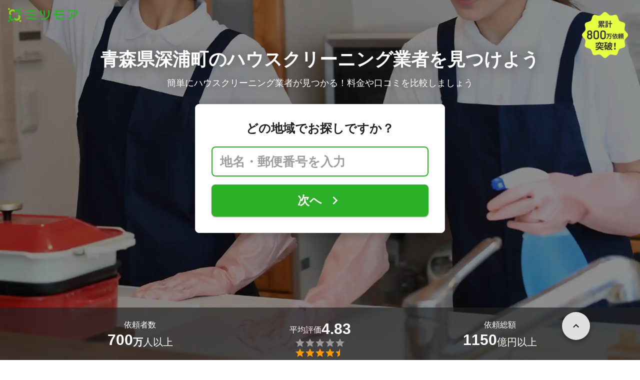

--- FILE ---
content_type: text/html; charset=utf-8
request_url: https://meetsmore.com/t/cleaning/aomori/fukaura
body_size: 37143
content:
<!DOCTYPE html><html lang="ja"><head><meta charSet="utf-8"/><script>
                 window.sentryOnLoad = function () {
                  Sentry.init({
                    debug: false,
                    sendDefaultPii: true,
                    release: "d8325ec0c8dc0a3358330b31dc34761adeeb19b6",
                    integrations: [
                      Sentry.browserTracingIntegration(),
                    ],
                    tracePropagationTargets: [
                      "localhost",
                      "staging-meetsmore.com",
                      "meetsmore.com"
                    ],
                    tracesSampler: (samplingContext) => {
                      const sampleRates = {
                        assets: {
                          'resource.script': 0.0001,
                          'resource.css': 0.0001,
                          'resource.img': 0.0001,
                        },
                        domains: {
                          'googletagmanager': 0.01,
                        },
                        firstParty: {
                          production: 0.05,
                          staging: 0.0001,
                        },
                        thirdParty: 0.0001,
                      };

                      const operation = samplingContext.attributes?.['sentry.op'] || 'unknown';
                      const description = samplingContext.attributes?.['span.description'] || '';
                      const domain = samplingContext.attributes?.['span.domain'] || '';

                      if (description.includes('googletagmanager') || domain.includes('googletagmanager')) {
                        return sampleRates.domains['googletagmanager'];
                      }

                      const isProductionDomain = domain === 'meetsmore.com';
                      const isStagingDomain = domain.includes('staging-meetsmore.com');
                      const isFirstPartyDomain = isProductionDomain || isStagingDomain;

                      // Sample static assets
                      if (isFirstPartyDomain && sampleRates.assets[operation]) {
                        return sampleRates.assets[operation];
                      }

                      if (isFirstPartyDomain) {
                        if (isStagingDomain) {
                          return sampleRates.firstParty.staging;
                        }
                        return sampleRates.firstParty.production;
                      }

                      // Third-party requests
                      return sampleRates.thirdParty;
                    },
                    ignoreErrors: [
                      '*ct.pintrest.com*' // 3rd party error from ad partners, ignore
                    ],
                  })
                }
                </script><script src="https://js.sentry-cdn.com/b9f87a91c53d22d24cc9cd3c9637ec3d.min.js" crossorigin="anonymous"></script><meta http-equiv="X-UA-Compatible" content="IE=edge"/><meta name="robots" content="noarchive"/><meta name="viewport" content="width=device-width, initial-scale=1, user-scalable=no, minimum-scale=1"/><meta name="theme-color" content="#8fc320"/><meta name="revision-short-sha" content="&#x27;d8325ec0c8dc0a3358330b31dc34761adeeb19b6&#x27;"/><link rel="canonical" href="https://meetsmore.com/t/cleaning/aomori/fukaura"/><link rel="icon" href="https://meetsmore.com/images/icon.png"/><link rel="manifest" href="https://meetsmore.com/manifest.json"/><link rel="apple-touch-icon" href="https://meetsmore.com/images/apple-touch-icon57.png" sizes="57x57"/><link rel="apple-touch-icon" href="https://meetsmore.com/images/apple-touch-icon60.png" sizes="60x60"/><link rel="apple-touch-icon" href="https://meetsmore.com/images/apple-touch-icon72.png" sizes="72x72"/><link rel="apple-touch-icon" href="https://meetsmore.com/images/apple-touch-icon76.png" sizes="76x76"/><link rel="apple-touch-icon" href="https://meetsmore.com/images/apple-touch-icon114.png" sizes="114x114"/><link rel="apple-touch-icon" href="https://meetsmore.com/images/apple-touch-icon120.png" sizes="120x120"/><link rel="apple-touch-icon" href="https://meetsmore.com/images/apple-touch-icon144.png" sizes="144x144"/><link rel="apple-touch-icon" href="https://meetsmore.com/images/apple-touch-icon152.png" sizes="152x152"/><link rel="apple-touch-icon" href="https://meetsmore.com/images/apple-touch-icon167.png" sizes="167x167"/><link rel="apple-touch-icon" href="https://meetsmore.com/images/apple-touch-icon180.png" sizes="180x180"/><link rel="apple-touch-startup-image" sizes="1125x2436" href="https://meetsmore.com/images/splash-1125x2436.png" media="(device-width: 375px) and (device-height: 812px) and (-webkit-device-pixel-ratio: 3)"/><link rel="apple-touch-startup-image" sizes="1242x2208" href="https://meetsmore.com/images/splash-1242x2208.png" media="(device-width: 414px) and (device-height: 736px) and (-webkit-device-pixel-ratio: 3)"/><link rel="apple-touch-startup-image" sizes="750x1334" href="https://meetsmore.com/images/splash-750x1334.png" media="(device-width: 375px) and (device-height: 667px) and (-webkit-device-pixel-ratio: 2)"/><link rel="apple-touch-startup-image" sizes="640x1136" href="https://meetsmore.com/images/splash-640x1136.png" media="(device-width: 320px) and (device-height: 568px) and (-webkit-device-pixel-ratio: 2)"/><meta name="apple-mobile-web-app-status-bar-style" content="default"/><meta name="apple-mobile-web-app-title" content="ミツモア"/><meta name="apple-mobile-web-app-capable" content="yes"/><meta http-equiv="x-dns-prefetch-control" content="on"/><meta http-equiv="last-modified" content="2026-01-30 21:35:28"/><link rel="dns-prefetch" href="//www.facebook.com"/><link rel="dns-prefetch" href="//connect.facebook.net"/><link rel="dns-prefetch" href="//www.google.co.jp"/><link rel="dns-prefetch" href="//www.google.com"/><link rel="dns-prefetch" href="//www.googletagmanager.com"/><link rel="dns-prefetch" href="//www.google-analytics.com"/><link rel="dns-prefetch" href="//d.line-scdn.net"/><link rel="preconnect" href="https://images.meetsmore.com"/><link rel="preload" as="font" href="https://images.meetsmore.com/webFont/la-solid-900-s.ttf" crossorigin="anonymous"/><link rel="preload" as="font" href="https://images.meetsmore.com/webFont/la-solid-900-s.woff" crossorigin="anonymous"/><script defer="" src="https://cdn-blocks.karte.io/d84d352274afddf4401c06c351b06bcf/builder.js"></script><style>@keyframes purun{0%,25%{transform:scale(1,1) translate(0,0)}4%{transform:scale(.9,.9) translate(0,3%)}8%{transform:scale(1.1,.8) translate(0,7%)}12%{transform:scale(.9,.9) translate(0,-7%)}18%{transform:scale(1.1,.9) translate(0,3%)}}*{margin:0;padding:0;box-sizing:border-box}body,html{width:100%;height:100%}html{background:#fff;touch-action:manipulation}body{font-family:-apple-system,BlinkMacSystemFont,"Helvetica Neue",HelveticaNeue,"Segoe UI","Yu Gothic M","游ゴシック Medium","Yu Gothic Medium","ヒラギノ角ゴ ProN W3","Hiragino Kaku Gothic ProN",メイリオ,Meiryo,sans-serif}@font-face{font-family:"Yu Gothic M";src:local("Yu Gothic Medium")}@font-face{font-family:"Yu Gothic M";src:local("Yu Gothic Bold");font-weight:700}:-webkit-autofill{box-shadow:0 0 0 1000px #fff inset;-webkit-box-shadow:0 0 0 1000px #fff inset}@supports (-webkit-touch-callout:none){.safari-full-height{height:-webkit-fill-available!important}}#a8sales{display:flex}.zipBoxRoot{background:#fff;max-width:500px;width:100%;margin:20px 0;padding:32px;border:thin solid #e0e0e0;border-radius:8px;z-index:10;box-shadow:0 4px 24px rgba(0,0,0,.25)}.zipBoxTitle{text-align:center;font-size:24px;font-weight:700;color:#212121;margin-bottom:20px}.zipBox{width:100%;display:flex;flex-direction:column;align-items:stretch;justify-content:center}.zipInput{flex:1 1 0;height:60px;padding:5px 15px;font-size:25px;max-width:none;min-height:60px;outline:0;border-radius:8px;border-width:2px;border-style:solid;border-color:#2bb028}.zipInput::placeholder{color:#9e9e9e;font-weight:700}.zipButtonWrap{position:relative}.zipButton{color:#fff;background-color:#2bb028;box-shadow:0 3px 1px -2px rgba(0,0,0,.2),0 2px 2px 0 rgba(0,0,0,.14),0 1px 5px 0 rgba(0,0,0,.12);border:0;margin-top:16px;width:100%;border-radius:8px;min-height:60px;font-size:24px;font-weight:700;padding:16px;white-space:nowrap;animation:purun 5s infinite;animation-delay:5s;cursor:pointer;display:flex;justify-content:center;align-items:center}.zipButtonText{white-space:normal;overflow-wrap:break-word;word-wrap:break-word;text-align:left}.zipExtraButton{color:#fff;background-color:#f49a16;margin-top:12px;width:100%;border-radius:8px;min-height:60px;font-size:24px;font-weight:700;padding:16px;display:flex;justify-content:center;align-items:center;cursor:pointer;text-decoration:none}.zipBoxArrowIcon{margin-left:10px;fill:#fff;width:1em;height:1em;font-size:32px;flex-shrink:0;user-select:none;display:inline-block}@media (min-width:0px) and (max-width:640px){.zipBoxRoot{max-width:400px;width:90%;margin:0 auto;padding:24px}.zipBoxTitle{margin-bottom:12px;font-size:20px}.zipInput{min-height:50px;height:50px;padding:3px 8px;font-size:15px}.zipButton{margin-top:12px;font-size:18px;min-height:50px;min-width:90px;padding:4px 12px}.zipBoxArrowIcon{margin-left:0}.zipExtraButton{font-size:18px;min-height:50px;padding:4px 12px}}</style><title>青森県深浦町のハウスクリーニング業者（料金・口コミで比較） - ミツモア</title><meta name="keywords" content="青森県深浦町"/><link as="image" rel="preload" href="https://images.meetsmore.com/services/618a3cc95d909c00251644ae.jpg?auto=format,compress&amp;fit=max&amp;w=1920&amp;q=25&amp;blend-mode=normal&amp;blend-alpha=75&amp;blend-color=000000" imageSrcSet="https://images.meetsmore.com/services/618a3cc95d909c00251644ae.jpg?auto=format,compress&amp;fit=max&amp;w=390&amp;q=25&amp;blend-mode=normal&amp;blend-alpha=75&amp;blend-color=000000 390w, https://images.meetsmore.com/services/618a3cc95d909c00251644ae.jpg?auto=format,compress&amp;fit=max&amp;w=640&amp;q=25&amp;blend-mode=normal&amp;blend-alpha=75&amp;blend-color=000000 640w, https://images.meetsmore.com/services/618a3cc95d909c00251644ae.jpg?auto=format,compress&amp;fit=max&amp;w=750&amp;q=25&amp;blend-mode=normal&amp;blend-alpha=75&amp;blend-color=000000 750w, https://images.meetsmore.com/services/618a3cc95d909c00251644ae.jpg?auto=format,compress&amp;fit=max&amp;w=828&amp;q=25&amp;blend-mode=normal&amp;blend-alpha=75&amp;blend-color=000000 828w, https://images.meetsmore.com/services/618a3cc95d909c00251644ae.jpg?auto=format,compress&amp;fit=max&amp;w=1080&amp;q=25&amp;blend-mode=normal&amp;blend-alpha=75&amp;blend-color=000000 1080w, https://images.meetsmore.com/services/618a3cc95d909c00251644ae.jpg?auto=format,compress&amp;fit=max&amp;w=1920&amp;q=25&amp;blend-mode=normal&amp;blend-alpha=75&amp;blend-color=000000 1920w" imageSizes="100vw"/><style>#firstView{position:relative;height:100vh;overflow:hidden;contain:strict}#firstViewCover{position:absolute;top:0;left:0;width:100%;height:100%;object-fit:cover;background:#9e9e9e;inset:0;box-sizing:border-box;padding:0;border:0;margin:auto;display:block;max-width:100%;min-height:100%;max-height:100%}#firstViewCoverText{display:flex;flex-direction:column;align-items:center;padding:35px 15px 0}@media (min-height:750px){#firstViewCoverText{position:absolute;margin:auto;top:0;bottom:0;right:15px;left:15px;padding:0;justify-content:center}}#firstViewDescription,#h1{color:#fff;z-index:10;text-shadow:0 0 20px rgba(0,0,0,.5);margin-bottom:10px}#h1{font-size:36px;font-weight:700;text-align:center}#firstViewDescription{font-size:18px;padding:0 8px}#br{display:none}@media (min-width:0px) and (max-width:640px){#h1{font-size:26px}#firstViewDescription{font-size:16px}#br{display:block}}</style><meta name="description" content="青森県深浦町のハウスクリーニングの依頼を無料で一括見積もり。あなたのこだわり・要望に合わせてハウスクリーニング業者が最適な提案・見積もりをしてくれます。"/><meta property="og:type" content="article"/><meta property="og:url" content="https://meetsmore.com/t/cleaning/aomori/fukaura"/><meta property="og:title" content="青森県深浦町のハウスクリーニング業者（料金・口コミで比較） - ミツモア"/><meta property="og:image" content="https://images.meetsmore.com/services/618a3cc95d909c00251644ae.jpg?&amp;w=1200&amp;h=630&amp;auto=format,compress"/><meta property="og:image:width" content="1200"/><meta property="og:image:height" content="630"/><meta property="og:description" content="青森県深浦町のハウスクリーニングの依頼を無料で一括見積もり。あなたのこだわり・要望に合わせてハウスクリーニング業者が最適な提案・見積もりをしてくれます。"/><meta property="fb:app_id" content="1871580089750644"/><meta property="article:publisher" content="https://www.facebook.com/meetsmore/"/><meta name="twitter:site" content="@meetsmore"/><meta name="twitter:url" content="https://meetsmore.com/t/cleaning/aomori/fukaura"/><meta name="twitter:card" content="summary_large_image"/><meta name="twitter:title" content="青森県深浦町のハウスクリーニング業者（料金・口コミで比較） - ミツモア"/><meta name="twitter:description" content="青森県深浦町のハウスクリーニングの依頼を無料で一括見積もり。あなたのこだわり・要望に合わせてハウスクリーニング業者が最適な提案・見積もりをしてくれます。"/><meta name="twitter:image" content="https://images.meetsmore.com/services/618a3cc95d909c00251644ae.jpg?&amp;w=1200&amp;h=630&amp;auto=format,compress"/><script type="application/ld+json">{"@context":"https://schema.org","@type":"DryCleaningOrLaundry","name":"青森県深浦町のハウスクリーニング業者（料金・口コミで比較） - ミツモア","description":"青森県深浦町のハウスクリーニングの依頼を無料で一括見積もり。あなたのこだわり・要望に合わせてハウスクリーニング業者が最適な提案・見積もりをしてくれます。","image":{"@type":"ImageObject","url":"https://images.meetsmore.com/services/618a3cc95d909c00251644ae.jpg?&w=1200&h=630&auto=format,compress","width":1200,"height":630},"@id":"https://meetsmore.com/t/cleaning/aomori/fukaura","address":{"@type":"PostalAddress","addressCountry":"JP","addressRegion":"青森県","addressLocality":"深浦町"},"priceRange":"11,500円～","aggregateRating":{"@type":"AggregateRating","ratingValue":4.898876404494384,"reviewCount":178}}</script><link rel="preload" as="image" href="https://images.meetsmore.com/static/badge_800.png?auto=format,compress&amp;fit=max&amp;w=140"/><link rel="preload" as="image" href="https://images.meetsmore.com/static/logo.png?auto=format,compress&amp;fit=max&amp;w=278"/><style>#pageHeader{display:flex;position:relative;padding:16px;z-index:2}#meetsmoreLogo{width:139px;height:28px;position:relative}#pageBadge{position:absolute;top:24px;right:24px;width:92px;height:92px}@media (min-width:0px) and (max-width:640px){#pageBadge{top:8px;right:8px;width:70px;height:70px}}</style><script type="application/ld+json">{"@context":"https://schema.org","@type":"BreadcrumbList","itemListElement":[{"@type":"ListItem","position":1,"name":"ミツモアトップ","item":"https://meetsmore.com/"},{"@type":"ListItem","position":2,"name":"ハウスクリーニング","item":"https://meetsmore.com/t/cleaning"},{"@type":"ListItem","position":3,"name":"青森県のハウスクリーニング","item":"https://meetsmore.com//t/cleaning/aomori"},{"@type":"ListItem","position":4,"name":"深浦町のハウスクリーニング","item":"https://meetsmore.com/t/cleaning/aomori/fukaura"}]}</script><meta name="next-head-count" content="67"/><link rel="preload" href="/mm-lp/_next/static/css/2a18ed32ce88ef03.css" as="style"/><link rel="stylesheet" href="/mm-lp/_next/static/css/2a18ed32ce88ef03.css" data-n-g=""/><noscript data-n-css=""></noscript><style>@font-face{font-family:"Line Awesome Icons";font-style:normal;font-weight:400;src:local("Line Awesome Icons"),url(https://images.meetsmore.com/webFont/la-solid-900-s.woff)format("woff"),url(https://images.meetsmore.com/webFont/la-solid-900-s.ttf)format("truetype");font-display:block}.starBase{width:100px;height:20px;font-size:1.3rem}.starBase::before{display:block;overflow:hidden;content:""}.reviewRatingBase,.reviewRatingOneStar{display:block;position:relative;white-space:nowrap}.reviewRatingBase::after,.reviewRatingBase::before{display:block;top:0;left:0;font-style:normal;position:absolute;font-family:"Line Awesome Icons"}.reviewRatingBase::before{color:#9e9e9e;content:""}.reviewRatingBase::after{color:#ffa000}.reviewRating-zero::after{content:""}.reviewRating-zeroHalf::after{content:""}.reviewRating-one::after{content:""}.reviewRating-oneHalf::after{content:""}.reviewRating-two::after{content:""}.reviewRating-twoHalf::after{content:""}.reviewRating-three::after{content:""}.reviewRating-threeHalf::after{content:""}.reviewRating-four::after{content:""}.reviewRating-fourHalf::after{content:""}.reviewRating-five::after{content:""}.reviewRatingOneStar::before{display:block;top:0;left:0;font-style:normal;position:absolute;color:#ffa000;font-family:"Line Awesome Icons";content:""}ol,ul{margin:.5em 0 .5em 2em;line-height:1.8}a{text-decoration:none;color:#448aff;cursor:pointer}a:hover{opacity:.9}.innerHtml ul{margin:.75em}.innerHtml li{list-style-type:none;position:relative;padding-left:1em}.entry-content>ul>li:before,.innerHtml li:before{border-radius:50%;width:5px;height:5px;display:block;position:absolute;left:0;top:.6em;content:"";background:#8fc320}.entry-content h1,.entry-content h2,.entry-content h3,.entry-content h4,.entry-content h5,.entry-content h6{font-weight:700;line-height:1.2;color:#000c15}.entry-content h1,.entry-content h2{font-size:26px;margin-bottom:18px}.entry-content h2{border-left:5px solid #8fc320;background:#e5e5e5;padding:12px 8px 12px 12px;font-size:22px}.entry-content h3{font-size:20px;padding-bottom:6px;border-bottom:2px solid #8fc320;margin-bottom:12px}.entry-content h4{font-size:18px;margin-bottom:10px}@media (max-width:599.95px){.entry-content h1{font-size:24px}.entry-content h2{font-size:20px}.entry-content h3{font-size:18px}.entry-content h4,.entry-content p{font-size:16px}}.entry-content p{line-height:1.8;font-size:16px;word-wrap:break-word}.entry-content ol,.entry-content p{margin-bottom:24px}.entry-content ul{margin:8px 0 24px 16px;padding-left:16px}.entry-content span{line-height:1.6}.entry-content>ul>li{margin-bottom:8px;list-style-type:none;position:relative;padding-left:16px}.entry-content blockquote{position:relative;display:block;margin-bottom:40px;padding:24px 48px;border:2px solid #e2e5e8;quotes:"“""";font-size:16px}.entry-content blockquote:before{position:absolute;top:0;left:10px;content:open-quote;font-size:80px;color:#e2e5e8}.entry-content blockquote p:last-of-type{margin-bottom:0}.entry-content div.medium-editor-scroll-x,.table-content{overflow-x:auto}.table-content{margin:20px auto 40px}.entry-content table,table.medium-editor-table{width:100%;max-width:100%;display:block;overflow-x:auto}.entry-content table>tbody,table.medium-editor-table>tbody{width:100%;max-width:700px;display:table;background:#fff;border-collapse:collapse;border:1px solid #e0e0e0}.entry-content table,.markdown dd{margin-bottom:16px}.entry-content table tr:nth-child(even){background:#f3f3f3}table.medium-editor-table tr:nth-child(even){border:1px solid #e0e0e0}table.medium-editor-table td:first-child{background:#f3f3f3;font-weight:700}.entry-content table td,.entry-content table th,table.medium-editor-table td,table.medium-editor-table th{min-width:100px;padding:4px 8px;border-color:#e0e0e0;border-width:0 1px 0 0;border-style:solid}.entry-content table tr:before,table.medium-editor-table tr:before{display:block;float:left;height:48px;content:""}img.medium-image{width:100%}.entry-content .wp-caption,.entry-content embed,.entry-content iframe,.entry-content img,.entry-content object,.entry-content video{max-width:100%}.entry-content img{height:auto}.entry-content .aligncenter,.entry-content img.centered{display:block;margin:0 auto 24px;text-align:center}.wp-caption-text{font-size:14px;font-weight:700;margin:0;text-align:center}.entry-content .su-table1{border:0;border-collapse:separate;text-align:center}.entry-content .su-table1 td,.entry-content .su-table1 th{background:#e0e0e0;border-radius:5px;border:0}.entry-content .su-table1 .row-1 .column-1{background:0 0}.entry-content .su-table1 tr.row-1 td,.entry-content .su-table1 tr.row-1 th{font-weight:700;background:#b2d8f6}.entry-content .su-table1 td.column-1{font-weight:700;background:#1180cc;color:#fff}.box1{padding:.5em 1em;margin:2em 0;border:solid 3px #eee}.box1 p{margin:0;padding:0}.green{color:#9dc138;font-weight:700}.highlight{background:linear-gradient(transparent 0,#e4ebc7 0)}.markdown h1{text-align:center}.markdown h2{border-bottom:2px solid #8fc320;margin:32px 0 16px}.markdown h3{margin:32px 16px 16px}.markdown p{margin:16px}.markdown ol li,.markdown ul li{margin:8px}.markdown dl{padding-left:32px}.highlight,.markdown dt{font-weight:700}.markdown footer{margin-top:64px;text-align:right}.markdown table.medium-editor-table{margin:20px auto}.markdown table.medium-editor-table td:first-child{background:0 0;font-weight:400}</style></head><body><div id="__next"><div id="firstView"><div id="pageHeader"><a href="https://meetsmore.com" id="meetsmoreLogo" class="relative w-[139px] h-[28px]"><img src="https://images.meetsmore.com/static/logo.png?auto=format,compress&amp;fit=max&amp;w=278" alt="ミツモア" width="139" height="28" decoding="async"/></a><img id="pageBadge" src="https://images.meetsmore.com/static/badge_800.png?auto=format,compress&amp;fit=max&amp;w=140" alt="800万依頼突破！" width="92" height="92" decoding="async"/></div><img id="firstViewCover" src="https://images.meetsmore.com/services/618a3cc95d909c00251644ae.jpg?auto=format,compress&amp;fit=max&amp;w=1920&amp;q=25&amp;blend-mode=normal&amp;blend-alpha=75&amp;blend-color=000000" srcSet="https://images.meetsmore.com/services/618a3cc95d909c00251644ae.jpg?auto=format,compress&amp;fit=max&amp;w=390&amp;q=25&amp;blend-mode=normal&amp;blend-alpha=75&amp;blend-color=000000 390w, https://images.meetsmore.com/services/618a3cc95d909c00251644ae.jpg?auto=format,compress&amp;fit=max&amp;w=640&amp;q=25&amp;blend-mode=normal&amp;blend-alpha=75&amp;blend-color=000000 640w, https://images.meetsmore.com/services/618a3cc95d909c00251644ae.jpg?auto=format,compress&amp;fit=max&amp;w=750&amp;q=25&amp;blend-mode=normal&amp;blend-alpha=75&amp;blend-color=000000 750w, https://images.meetsmore.com/services/618a3cc95d909c00251644ae.jpg?auto=format,compress&amp;fit=max&amp;w=828&amp;q=25&amp;blend-mode=normal&amp;blend-alpha=75&amp;blend-color=000000 828w, https://images.meetsmore.com/services/618a3cc95d909c00251644ae.jpg?auto=format,compress&amp;fit=max&amp;w=1080&amp;q=25&amp;blend-mode=normal&amp;blend-alpha=75&amp;blend-color=000000 1080w, https://images.meetsmore.com/services/618a3cc95d909c00251644ae.jpg?auto=format,compress&amp;fit=max&amp;w=1920&amp;q=25&amp;blend-mode=normal&amp;blend-alpha=75&amp;blend-color=000000 1920w" width="1920" alt="簡単にハウスクリーニング業者が見つかる！料金や口コミを比較しましょう" decoding="async" sizes="100vw"/><div id="firstViewCoverText"><h1 id="h1">青森県深浦町の<br id="br"/>ハウスクリーニング業者を見つけよう</h1><div id="firstViewDescription">簡単にハウスクリーニング業者が見つかる！料金や口コミを比較しましょう</div><form id="38841838-28ea-4d93-9da3-e814664c71b9" class="conversionForm zipBoxRoot" style="width:100%" action="https://meetsmore.com/start/t/cleaning" method="get" target="_top"><input type="hidden" name="modal" value="true"/><input type="hidden" name="pos" value="cover"/><input type="hidden" name="source" value="zipbox"/><div id="fvMicrocopy" class="zipBoxTitle">どの地域でお探しですか？</div><div class="zipBox"><input name="zip" class="zipInput" placeholder="地名・郵便番号を入力"/><div id="zipButton" class="zipButtonWrap"><button type="submit" class="zipButton"><div class="zipButtonText">次へ</div><svg focusable="false" viewBox="0 0 24 24" aria-hidden="true" class="zipBoxArrowIcon"><path d="M8.59 16.59L13.17 12 8.59 7.41 10 6l6 6-6 6-1.41-1.41z"></path></svg></button></div></div></form></div><div class="px-md bg-black/65 absolute bottom-0 left-0 right-0" id="serviceValues" style="z-index:2"><div class=""><div class="mx-auto block max-w-screen-lg"><div class="text-white py-lg flex items-center" style="padding-top:1.4em;padding-bottom:1.4em"><div class="flex flex-col items-center gap-xs flex-1"><p class="flex flex-col items-center max-md:text-sm text-md"><span>依頼者数</span></p><p class="flex items-center sm:items-end gap-xs text-md md:text-xl"><strong class="text-lg md:text-3xl">700</strong><span class="pt-0 md:pt-[0.3rem]"><span class="font-bold">万</span>人以上</span></p></div><div class="flex flex-col items-center gap-xs flex-1"><p class="flex flex-col items-center max-md:text-sm text-md"><span class="flex flex-wrap items-center gap-xs text-sm md:text-md"><span class="pt-0 md:pt-[0.3rem]">平均評価</span><strong class="text-lg md:text-3xl">4.83</strong></span></p><figure class="relative text-xl" style="font-family:Line Awesome Icons;line-height:1em"><div class="text-[#999]"></div><div class="text-[#f90] absolute inset-0"></div></figure></div><div class="flex flex-col items-center gap-xs flex-1"><p class="flex flex-col items-center text-sm md:text-md"><span>依頼総額</span></p><p class="flex items-center sm:items-end gap-xs text-md md:text-xl"><strong class="text-lg md:text-3xl">1150</strong><span class="pt-0 md:pt-[0.3rem]">億円以上</span></p></div></div></div></div></div></div><div class="bg-background-gray px-md"><div class="mx-auto max-w-screen-lg block"><section class="py-sm sm:py-md flex flex-wrap"><div class="flex flex-col sm:flex-row items-center sm:items-start flex-1"><figure class="block w-[50px] h-[50px] md:w-[64px] md:h-[64px] &amp;&gt;svg:max-w-full &amp;&gt;svg:max-h-full"><svg xmlns="http://www.w3.org/2000/svg" width="64" height="64" viewBox="0 0 120 120" style="max-width:100%;max-height:100%"><g fill="#91C32F"><path d="M60.42 120.005C27.052 120.005 0 93.14 0 60.002 0 26.864 27.051 0 60.42 0c33.37 0 60.422 26.864 60.422 60.002 0 33.139-27.052 60.003-60.421 60.003zm43.745-20.114c1.501-1.5 1.702-30.496.2-32.795-.7-1.2-3.804-1.6-15.016-1.8l-14.015-.4-4.204-4.9c-5.806-6.899-7.809-6.299-7.809 2.1 0 3.3-.3 3.7-1.902 3.3-1.1-.3-2.803.4-4.004 1.6-1.902 1.9-2.102 3.2-2.102 15.498 0 7.399.4 14.598 1.001 15.998l1.001 2.6h22.824c16.418 0 23.125-.3 24.026-1.2zM45.402 84.193c2.603-2.6 2.903-3.6 2.903-9.298 0-4.5-.5-6.9-1.801-8.4-4.205-5.299-11.413-5.899-16.418-1.5-3.103 2.8-3.303 3.3-3.303 9.6 0 6.299.2 6.799 3.303 9.598 4.605 4.1 11.112 4.1 15.316 0zm3.404-26.896c5.506-2.8 7.908-5.6 7.308-8.7l-.5-2.499h9.71c5.305 0 9.91-.3 10.31-.6.3-.4-1.401-4.6-3.904-9.498l-4.404-8.9h20.421c22.624 0 24.026-.4 18.32-5.599-1.902-1.7-2.403-2-1.302-.7l1.902 2.3H13.97l1.902-2.2c1.101-1.4.6-1.1-1.301.6-3.504 3.1-3.404 5.6.3 5.6 2.403 0 2.403 0 2.403 11.798 0 11.599 0 11.899 2.803 14.398 2.903 2.7 6.106 4.6 10.11 5.9 4.205 1.4 14.315.4 18.62-1.9z" transform="matrix(1 0 0 -1 0 120)"></path><path d="M32.6 81.7c-1.1-.8-2-3.1-2.3-5.8-.6-5.6 2.3-9.9 6.8-9.9s6.9 3.1 6.9 8.9c0 4-.4 5.3-2.2 6.5-2.7 1.9-6.8 2.1-9.2.3zM30.8 55c-1.5-.4-4.3-1.8-6.2-3l-3.5-2.1-.3-11.4-.3-11.5h42.1l3.7 7.5L70 42H47.2L45 36.4c-1.3-3-2.9-6.2-3.7-7-1.9-1.9-12.6-1.9-14.2 0-1.7 2.1.7 3.4 6.8 3.8l5.3.3 2.6 6.3 2.6 6.2h4.2c4.1 0 4.2.1 3.5 2.8-1.3 4.9-13.6 8.5-21.3 6.2z" transform="matrix(1 0 0 -1 0 120)"></path></g></svg></figure><div class="text-sm px-sm sm:px-md flex-1"><div class="text-base font-normal md:text-xl md:font-bold">2分で依頼</div><div class="hidden sm:contents"><p>選択肢をクリックするだけ！たった2分で気軽に相談できます。</p></div></div></div><div class="flex flex-col sm:flex-row items-center sm:items-start flex-1"><figure class="block w-[50px] h-[50px] md:w-[64px] md:h-[64px] &amp;&gt;svg:max-w-full &amp;&gt;svg:max-h-full"><svg xmlns="http://www.w3.org/2000/svg" width="64" height="64" viewBox="0 0 120 120" style="max-width:100%;max-height:100%"><g fill="none" fill-rule="evenodd"><path fill="#91C32F" fill-rule="nonzero" d="M59.5 120C26.64 120 0 92.36 0 59.5S26.64 0 59.5 0 120 26.64 120 59.5 92.36 120 59.5 120zm38.3-21.8c.9-.7 1.2-5 1-18.3l-.3-17.4-4.2-.3-4.3-.3v-5.3c0-2.8-.5-5.7-1.2-6.4-.7-.7-3.3-1.2-6-1.2h-4.7l-.3-7.2-.3-7.3h-58v44l7.8.3 7.7.3V83c0 6.6.4 7 8.1 7H50v3.9c0 2.2.5 4.2 1.3 4.4 2.1.9 45.1.7 46.5-.1z" transform="matrix(1 0 0 -1 0 119)"></path><path fill="#91C32F" fill-rule="nonzero" d="M58.7 92.8C61.4 90 61.5 90 74.5 90s13.1 0 15.8 2.8l2.6 2.7H56.1l2.6-2.7zM53 91.5c0-.8.7-1.5 1.6-1.5 1.4 0 1.4.3.4 1.5-.7.8-1.4 1.5-1.6 1.5-.2 0-.4-.7-.4-1.5zm39.8-1c-2.6-2.3-2.8-2.9-2.8-10.9 0-8.3.1-8.5 3-10.6l3-2.1v13c0 7.2-.1 13.1-.2 13.1-.2 0-1.5-1.2-3-2.5zM45.7 83l4.2-4h25.2l4.2 4 4.2 3.9h-42zM39 81.5c0-2 .5-2.5 2.7-2.5h2.6L42 81.5c-1.3 1.4-2.5 2.5-2.7 2.5-.2 0-.3-1.1-.3-2.5zm42.7-1.3c-3.6-3.6-3.7-4.1-3.7-10.8 0-6.8.1-7.1 4-10.9l4-3.9v14.7c0 8.1-.1 14.7-.3 14.7-.2 0-2-1.7-4-3.8zm-46-14c5.4-4.8 10.5-9.3 11.4-10 1.4-1.1 3.2.2 12.8 8.8l11.2 10H26l9.7-8.8zM22 56.5V39.8l3.8 3c2 1.7 6.1 5.5 9 8.5l5.4 5.4-4.9 4.5c-2.6 2.5-6.7 6.2-9 8.3L22 73.2V56.5zm48.5 12.8c-2.2-2-6.2-5.7-8.9-8.2l-4.9-4.5 8.9-8.5 8.9-8.5.3 8.7c.1 4.9.1 12.3 0 16.7l-.3 7.9-4-3.6zM90 66c0-.5.5-1 1.1-1 .5 0 .7.5.4 1-.3.6-.8 1-1.1 1-.2 0-.4-.4-.4-1zM78 54.5c0-.9.9-1.5 2.1-1.5 1.8 0 1.9.2.9 1.5-.7.8-1.6 1.5-2.1 1.5s-.9-.7-.9-1.5zM35 46l-8.5-7.9h44L62 46c-8.5 7.9-8.5 7.9-10.6 5.9-1.1-1-2.4-1.9-2.9-1.9s-1.8.9-2.9 1.9c-2.1 2-2.1 2-10.6-5.9zm43-25c0-.5.5-1 1-1 .6 0 1 .5 1 1 0 .6-.4 1-1 1-.5 0-1-.4-1-1z" transform="matrix(1 0 0 -1 0 119)"></path><text fill="#FFF" font-family="HiraginoSans-W7, Hiragino Sans" font-size="14" font-weight="bold" transform="matrix(1 0 0 -1 0 119) matrix(1 0 0 -1 0 40)"><tspan x="33" y="25">最大５件</tspan></text></g></svg></figure><div class="text-sm px-sm sm:px-md flex-1"><div class="text-base font-normal md:text-xl md:font-bold">見積が届く</div><div class="hidden sm:contents"><p>最大5人のプロから、あなたのための提案と見積もりが届きます。</p></div></div></div><div class="flex flex-col sm:flex-row items-center sm:items-start flex-1"><figure class="block w-[50px] h-[50px] md:w-[64px] md:h-[64px] &amp;&gt;svg:max-w-full &amp;&gt;svg:max-h-full"><svg xmlns="http://www.w3.org/2000/svg" width="64" height="64" viewBox="0 0 120 120" style="max-width:100%;max-height:100%"><g fill="#91C32F" fill-rule="evenodd"><path d="M46.36.557c.432.045.591.093.44.143C45.4 1 45 2.2 45 5.9c0 4.2-.3 4.9-3.1 6.5-4.6 2.7-5.9 6.9-5.9 18.8 0 12.4 1.4 15.3 8.7 18.9 4.1 2.1 6.2 2.4 15.3 2.4 9.1 0 11.2-.3 15.4-2.4 7.3-3.6 8.6-6.5 8.6-18.9 0-11.9-1.3-16.1-5.9-18.8-2.8-1.6-3.1-2.3-3.1-6.5 0-3.7-.4-4.9-1.7-5.2-.163-.049-.032-.095.359-.138C100.215 6.744 120 30.562 120 59c0 33.137-26.863 61-60 61S0 92.137 0 59C0 30.555 19.794 6.733 46.36.557zM47.9 96.4c2.8-2.3 3.1-3.1 3.1-8.4 0-7.2-2.5-10.8-8.2-11.7C34.9 75.1 30 79.8 30 88.5c0 3.8.5 5.2 2.9 7.6 4 4 10.5 4.1 15 .3zm39.2-.3c2.4-2.4 2.9-3.8 2.9-7.6 0-8.7-4.9-13.4-12.8-12.2-5.7.9-8.2 4.5-8.2 11.7 0 5.3.3 6.1 3.1 8.4 4.5 3.8 11 3.7 15-.3zM66.9 77.4c3.7-3 4.8-8 3.2-13.5-2.8-9.3-17.4-9.3-20.2 0C47.4 72.4 52.1 80 60 80c2.7 0 4.8-.8 6.9-2.6zm-30.2-5.9C40 69.3 41.6 63 40.1 58c-2-6.9-9.8-9.8-15.9-6-3.6 2.2-5.2 5.4-5.2 10.3.1 9.3 9.8 14.4 17.7 9.2zm60.3-.4c3.2-2.3 4.7-7.9 3.4-12.8-2.6-10.5-17.4-10.6-20.5-.2-3.4 11.4 7.8 19.9 17.1 13zM19.932 46.5c-2.556-.9-5.993-3-7.668-4.6-2.997-3-3.085-3.4-3.085-10.3-.088-6.5 3.526-7.6 3.526-2.6 0 3.8.264 7.6.528 8.5.794 2.3 4.936 4.5 11.283 5.9 3.702.9 5.465 1.8 5.641 2.9.353 2.2-3.966 2.3-10.225.2zm80.49 0c2.556-.9 5.994-3 7.669-4.6 2.996-3 3.085-3.4 3.085-10.3.088-6.5-3.526-7.6-3.526-2.6 0 3.8-.265 7.6-.529 8.5-.793 2.3-4.936 4.5-11.282 5.9-3.703.9-5.465 1.8-5.642 2.9-.352 2.2 3.967 2.3 10.225.2zM23.2 20.4c.4-11-4.2-6.1-4.2 1 0 6.8.2 7.6 1.9 7.6 1.8 0 2-.9 2.3-8.6zm73.825 0c-.4-11 4.2-6.1 4.2 1 0 6.8-.2 7.6-1.9 7.6-1.8 0-2-.9-2.3-8.6z" transform="matrix(1 0 0 -1 0 119)"></path><path fill-rule="nonzero" d="M35.7 93.2c-1-1-1.7-3.5-1.7-5.5 0-6.5 5.7-9.7 10.8-6.1 2.7 1.9 3.1 9.3.6 11.8-2.1 2.2-7.7 2-9.7-.2zm38.9.2c-2.5-2.5-2.1-9.9.6-11.8 5.2-3.7 10.8-.4 10.8 6.2 0 2.5-.7 4.5-1.8 5.5-2.3 2.1-7.6 2.2-9.6.1zM26.8 68.6c-5.1-2.5-4.8-10.9.5-13.4 2.2-1.1 3.2-1.1 5.5 0s2.7 2 3 6.1c.2 2.7-.2 5.4-.8 6.2-1.5 1.8-5.6 2.4-8.2 1.1zm61.7.6C85 68.5 84 66.9 84 62c0-5.5 1.6-7.3 6.2-7.3 5.7 0 8.8 7 5.3 12-1.6 2.3-3.9 3.1-7 2.5zM19 15.6c0-.2.8-1 1.8-1.7 1.5-1.3 1.6-1.2.3.4S19 16.4 19 15.6zm79.9-1.3c-1.3-1.6-1.2-1.7.4-.4 1.6 1.3 2.1 2.1 1.3 2.1-.2 0-1-.8-1.7-1.7zM51 42.7c-1.8-.9-2.6-2.2-2.8-4.5-.3-2.8.5-4.1 5.7-9.5l6.1-6.2 6.1 6.2c5.2 5.4 6 6.7 5.7 9.5-.4 4.6-4.5 6.6-8.8 4.4-2.6-1.3-3.4-1.3-5.8 0-3.3 1.7-3.1 1.7-6.2.1z" transform="matrix(1 0 0 -1 0 119)"></path></g></svg></figure><div class="text-sm px-sm sm:px-md flex-1"><div class="text-base font-normal md:text-xl md:font-bold">プロを選ぶ</div><div class="hidden sm:contents"><p>チャットをして依頼するプロを決めましょう。</p></div></div></div></section></div></div><div class="hidden sm:contents"><div><div class="px-md sm:px-lg py-md"><div class="mx-auto block max-w-screen-lg"><nav><ol class="text-xs flex flex-wrap m-0 list-none"><li><a href="https://meetsmore.com/">ミツモアトップ</a><span> » </span></li><li><a href="/t/cleaning">ハウスクリーニング</a><span> » </span></li><li><a href="/t/cleaning/aomori">青森県のハウスクリーニング</a><span> » </span></li><li>深浦町のハウスクリーニング</li></ol></nav></div></div></div></div><nav class="bg-background-white fixed top-0 left-0 right-0 z-[100]" data-testid="navigation-bar" style="transform:translateY(-100%);opacity:0;transition:transform 0.3s ease, opacity 0.3s ease"><style data-emotion="css 1qngpyn">.css-1qngpyn .nav-item-wrapper input:checked+label{color:#212121;font-weight:bold;}.css-1qngpyn .nav-item-wrapper input:checked+label span{border-bottom-color:#2BB028;}.css-1qngpyn .nav-item-wrapper:not(:last-child)::before{content:"";position:absolute;right:0;top:20%;height:60%;width:1px;background-color:#eeeeee;z-index:1;}.css-1qngpyn .nav-item{color:#9e9e9e;font-size:1rem;}@media (max-width:639.95px){.css-1qngpyn .nav-item{font-size:0.875rem;}}</style><div class="px-md sm:px-lg"><div class="mx-auto max-w-screen-lg flex justify-start css-1qngpyn"><div class="flex-1 relative nav-item-wrapper"><input type="radio" name="nav-select" id="nav-df0c70bb-4fe0-4984-bdbc-8ab0f9f38f31" class="hidden nav-button" value="df0c70bb-4fe0-4984-bdbc-8ab0f9f38f31"/><label for="nav-df0c70bb-4fe0-4984-bdbc-8ab0f9f38f31" class="flex flex-col cursor-pointer relative w-full nav-item"><span class="border-b-4 border-inherit px-md sm:px-lg py-sm sm:py-md whitespace-nowrap text-center">業者一覧</span></label></div><div class="flex-1 relative nav-item-wrapper"><input type="radio" name="nav-select" id="nav-9cdb0f87-bd21-45fa-9eab-313698fdfbf5" class="hidden nav-button" value="9cdb0f87-bd21-45fa-9eab-313698fdfbf5"/><label for="nav-9cdb0f87-bd21-45fa-9eab-313698fdfbf5" class="flex flex-col cursor-pointer relative w-full nav-item"><span class="border-b-4 border-inherit px-md sm:px-lg py-sm sm:py-md whitespace-nowrap text-center">口コミ一覧</span></label></div></div></div></nav><section class="px-md sm:px-lg"><div class="mx-auto block max-w-screen-xl" id="pageInformation-0" data-layout-id="2fd55606-913d-4e9b-81f0-72d3c0b18a57"><div class="bg-background-white"><style data-emotion="css r602kg">.css-r602kg{position:relative;}.css-r602kg>label{z-index:10;cursor:pointer;text-align:center;font-size:12px;position:absolute;bottom:0;padding:12px;width:100%;background:linear-gradient(to bottom, rgba(255, 255, 255, 0.7) 0%, rgba(255, 255, 255, 0.95) 90%);}.css-r602kg>label.grey{background:linear-gradient(to bottom, rgba(245, 245, 245, 0.7) 0%, rgba(245, 245, 245, 0.95) 90%);}.css-r602kg>label.darkGrey{background:#eeeeee;}.css-r602kg>label.white{background:#ffffff;}.css-r602kg>label.shrink{padding:0;}.css-r602kg>label.right{right:0;width:auto;padding-left:4px;}.css-r602kg>label.center{margin-top:4px;left:0;}.css-r602kg>label.fontNormal{font-size:14px;}.css-r602kg>label.fontMiddle{font-size:16px;}.css-r602kg>label:after{content:"続きを読む";color:#1A75D2;width:18.75rem;border-radius:20px;display:inline;background:transparent;}.css-r602kg>input{display:none;}.css-r602kg>div{overflow:hidden;word-break:break-all;height:100px;}.css-r602kg>div:before{content:"";position:absolute;top:0;left:0;right:0;bottom:0;background:linear-gradient(to bottom, rgba(255, 255, 255, 0) 0%, rgba(255, 255, 255, 1) 80%);pointer-events:none;}@media (max-width:639.95px){.css-r602kg>div{height:100px;max-height:initial;}}.css-r602kg>input:checked~div{min-height:100px;height:auto;}.css-r602kg>input:checked~div:before{display:none;}@media (max-width:639.95px){.css-r602kg>input:checked~div{min-height:100px;max-height:initial;}}.css-r602kg>input:checked~label{display:block;background:inherit;position:relative;}.css-r602kg>input:checked~label.right{text-align:right;}.css-r602kg>input:checked~label.center{left:0;}.css-r602kg>input:checked~label:after{content:"閉じる";color:#1A75D2;background:transparent;}</style><div class="css-r602kg"><input id="ce98e495-1496-4d30-b3f8-925a81767b2a" type="checkbox"/><div><style data-emotion="css 175fd1i">.css-175fd1i{margin:10px auto 30px;}@media (max-width:639.95px){.css-175fd1i{margin:0 auto 10px;}}</style><div class="flex flex-wrap css-175fd1i"><style data-emotion="css 6pp98t">.css-6pp98t{width:100%;}@media (max-width:639.95px){.css-6pp98t{margin:0 auto;}}</style><div class="css-6pp98t"><div id="pageInformation-0-0" class="css-0"><style data-emotion="css 1w0pv0n">.css-1w0pv0n{white-space:pre-wrap;padding:0 5px 5px;font-size:1rem;line-height:1.6;overflow:auto;}</style><div class="css-1w0pv0n"><p>ハウスクリーニングは専門知識を持つ清掃のプロに、家の掃除を代行できるサービスです。おうち全体や一部の場所を、プロ専用の道具や洗剤を使って徹底的にキレイにしてくれます。</p><p><br></p><p><span style="background-color: initial; color: currentcolor; font-family: inherit; font-size: inherit; font-style: inherit; font-variant-ligatures: inherit; font-variant-caps: inherit; font-weight: inherit; letter-spacing: inherit;">大掃除から退去時の空室クリーニングまで利用できます。</span><span style="background-color: initial;">具体的にハウスクリーニングの料金相場、おすすめのハウスクリーニング業者、代行してもらえる掃除内容</span><span style="letter-spacing: 0.15008px; background-color: initial; color: currentcolor; font-family: inherit; font-size: inherit; font-style: inherit; font-variant-ligatures: inherit; font-variant-caps: inherit; font-weight: inherit;">を</span><span style="background-color: initial; color: currentcolor; font-family: inherit; font-size: inherit; font-style: inherit; font-variant-ligatures: inherit; font-variant-caps: inherit; font-weight: inherit; letter-spacing: inherit;">紹介します。</span></p></div></div></div></div></div><label for="ce98e495-1496-4d30-b3f8-925a81767b2a" class="center"></label></div></div></div></section><section class="px-md sm:px-lg"><div class="mx-auto block max-w-screen-xl" id="pickupProfiles-1" data-layout-id="df0c70bb-4fe0-4984-bdbc-8ab0f9f38f31"><div class="bg-background-white"><header class="px-0 py-lg"><h2 class="text-balance text-h3 text-foreground font-bold"><span class="border-b-2 border-black px-0 py-xs sm:py-sm flex justify-center text-[0.75em] md:text-[1em] text-center">青森県深浦町のおすすめハウスクリーニング業者</span></h2></header><div class="py-md flex flex-col pickup-profiles-wrapper"><div class="" id="pickupProfilesContainer"><style data-emotion="css i3pbo">.css-i3pbo{margin-bottom:24px;}</style><div class="bg-background-white rounded-sm shadow-md overflow-hidden w-full css-i3pbo" data-profile-id="60853c378f43d5734e8a2330"><div class="p-md sm:p-lg"><style data-emotion="css 1p1nkhx">.css-1p1nkhx{padding-bottom:0;}@media (min-width:640px){.css-1p1nkhx{border-bottom:1px dashed #E0E0E0;padding-bottom:16px;}}</style><div class="flex flex-col sm:flex-row justify-between gap-0 sm:gap-md css-1p1nkhx" data-profile-id="60853c378f43d5734e8a2330"><div class="flex" style="flex:1"><div class=""><a href="/p/YIU8N49D1XNOiiMw" style="color:inherit;text-decoration:none;display:block"><style data-emotion="css 1lqdhsq">.css-1lqdhsq{width:112px;height:112px;margin-right:24px;border-radius:17px;}@media (max-width:639.95px){.css-1lqdhsq{width:96px;height:96px;margin-right:16px;}}</style><style data-emotion="css 1v5tdby">.css-1v5tdby{border-radius:20%;width:112px;height:112px;margin-right:24px;border-radius:17px;}.css-1v5tdby .MuiAvatar-img{border-radius:17%;}@media (max-width:639.95px){.css-1v5tdby{width:96px;height:96px;margin-right:16px;}}</style><style data-emotion="css yqxzwh">.css-yqxzwh{position:relative;display:-webkit-box;display:-webkit-flex;display:-ms-flexbox;display:flex;-webkit-align-items:center;-webkit-box-align:center;-ms-flex-align:center;align-items:center;-webkit-box-pack:center;-ms-flex-pack:center;-webkit-justify-content:center;justify-content:center;-webkit-flex-shrink:0;-ms-flex-negative:0;flex-shrink:0;width:40px;height:40px;font-family:"Roboto","Helvetica","Arial",sans-serif;font-size:1.25rem;line-height:1;border-radius:50%;overflow:hidden;-webkit-user-select:none;-moz-user-select:none;-ms-user-select:none;user-select:none;border-radius:20%;width:112px;height:112px;margin-right:24px;border-radius:17px;}.css-yqxzwh .MuiAvatar-img{border-radius:17%;}@media (max-width:639.95px){.css-yqxzwh{width:96px;height:96px;margin-right:16px;}}</style><div class="MuiAvatar-root MuiAvatar-circular css-yqxzwh"><style data-emotion="css 1hy9t21">.css-1hy9t21{width:100%;height:100%;text-align:center;object-fit:cover;color:transparent;text-indent:10000px;}</style><img alt="アールクリーンワークス" src="https://images.meetsmore.com/users/60854800075b1a73b3cf24a0.jpg?&amp;w=120&amp;h=120&amp;fit=crop&amp;auto=format,compress" width="112" height="112" loading="lazy" class="MuiAvatar-img css-1hy9t21"/></div></a></div><div class="flex flex-col gap-xs" style="flex:1"><h3 class="text-balance text-lg text-foreground font-bold"><span class="flex flex-col items-start gap-xs"><span class="flex items-start gap-sm"><a href="/p/YIU8N49D1XNOiiMw" style="color:inherit;text-decoration:none;display:inline-flex;align-items:flex-start;column-gap:2px"><style data-emotion="css uu861z">.css-uu861z{display:-webkit-box;-webkit-line-clamp:2;line-clamp:2px;}@media (max-width:639.95px){.css-uu861z{-webkit-line-clamp:3;line-clamp:3px;}}</style><span class="text-foreground flex flex-col underline underline-offset-4 font-bold overflow-hidden whitespace-normal text-ellipsis css-uu861z">アールクリーンワークス</span></a></span></span></h3><div class="py-xs" style="display:flex;flex-direction:column;align-items:flex-start;min-width:130px"><div class="contents sm:hidden"><div class="py-xs"><p class="text-pretty text-xs text-foreground-secondary leading-normal">このプロへの評価はまだありません。</p></div></div></div></div></div><div class="hidden sm:contents"><figure class="flex flex-col items-center justify-start"><p class="text-pretty text-sm text-foreground leading-normal font-bold">総合評価</p><p class="text-pretty text-sm text-foreground-secondary leading-normal">このプロへの評価はまだありません。</p></figure></div></div><nav class="py-md flex justify-center pb-0"><form id="32d2814c-8f5b-41fe-b9c8-e2accf965a5d" class="conversionForm" style="width:100%;display:flex;justify-content:center" action="https://meetsmore.com/start/t/cleaning" method="get" target="_top"><input type="hidden" name="modal" value="true"/><input type="hidden" name="source" value="pickupprofiles"/><input type="hidden" name="sp" value="60853c378f43d5734e8a2330"/><button class="border-2 rounded-md w-auto font-bold disabled:bg-[#888] disabled:border-[#888] disabled:cursor-not-allowed py-2 md:py-4 px-16 bg-background-white text-brand text-xs md:text-sm border-brand" type="submit"><span class="pickupProfilesButtonLabel">費用を診断する（無料）</span></button></form></nav></div></div><style data-emotion="css i3pbo">.css-i3pbo{margin-bottom:24px;}</style><div class="bg-background-white rounded-sm shadow-md overflow-hidden w-full css-i3pbo" data-profile-id="61bc81d2667501001ca3f123"><div class="p-md sm:p-lg"><style data-emotion="css 1p1nkhx">.css-1p1nkhx{padding-bottom:0;}@media (min-width:640px){.css-1p1nkhx{border-bottom:1px dashed #E0E0E0;padding-bottom:16px;}}</style><div class="flex flex-col sm:flex-row justify-between gap-0 sm:gap-md css-1p1nkhx" data-profile-id="61bc81d2667501001ca3f123"><div class="flex" style="flex:1"><div class=""><a href="/p/YbyB0mZ1AQAco_Ej" style="color:inherit;text-decoration:none;display:block"><style data-emotion="css 1lqdhsq">.css-1lqdhsq{width:112px;height:112px;margin-right:24px;border-radius:17px;}@media (max-width:639.95px){.css-1lqdhsq{width:96px;height:96px;margin-right:16px;}}</style><style data-emotion="css 1v5tdby">.css-1v5tdby{border-radius:20%;width:112px;height:112px;margin-right:24px;border-radius:17px;}.css-1v5tdby .MuiAvatar-img{border-radius:17%;}@media (max-width:639.95px){.css-1v5tdby{width:96px;height:96px;margin-right:16px;}}</style><style data-emotion="css yqxzwh">.css-yqxzwh{position:relative;display:-webkit-box;display:-webkit-flex;display:-ms-flexbox;display:flex;-webkit-align-items:center;-webkit-box-align:center;-ms-flex-align:center;align-items:center;-webkit-box-pack:center;-ms-flex-pack:center;-webkit-justify-content:center;justify-content:center;-webkit-flex-shrink:0;-ms-flex-negative:0;flex-shrink:0;width:40px;height:40px;font-family:"Roboto","Helvetica","Arial",sans-serif;font-size:1.25rem;line-height:1;border-radius:50%;overflow:hidden;-webkit-user-select:none;-moz-user-select:none;-ms-user-select:none;user-select:none;border-radius:20%;width:112px;height:112px;margin-right:24px;border-radius:17px;}.css-yqxzwh .MuiAvatar-img{border-radius:17%;}@media (max-width:639.95px){.css-yqxzwh{width:96px;height:96px;margin-right:16px;}}</style><div class="MuiAvatar-root MuiAvatar-circular css-yqxzwh"><style data-emotion="css 1hy9t21">.css-1hy9t21{width:100%;height:100%;text-align:center;object-fit:cover;color:transparent;text-indent:10000px;}</style><img alt="リペア工房　彩" src="https://images.meetsmore.com/users/61bfd9090074bc0027087d71.jpg?&amp;w=120&amp;h=120&amp;fit=crop&amp;auto=format,compress" width="112" height="112" loading="lazy" class="MuiAvatar-img css-1hy9t21"/></div></a></div><div class="flex flex-col gap-xs" style="flex:1"><h3 class="text-balance text-lg text-foreground font-bold"><span class="flex flex-col items-start gap-xs"><span class="flex items-start gap-sm"><a href="/p/YbyB0mZ1AQAco_Ej" style="color:inherit;text-decoration:none;display:inline-flex;align-items:flex-start;column-gap:2px"><style data-emotion="css uu861z">.css-uu861z{display:-webkit-box;-webkit-line-clamp:2;line-clamp:2px;}@media (max-width:639.95px){.css-uu861z{-webkit-line-clamp:3;line-clamp:3px;}}</style><span class="text-foreground flex flex-col underline underline-offset-4 font-bold overflow-hidden whitespace-normal text-ellipsis css-uu861z">リペア工房　彩</span></a></span></span></h3><div class="py-xs" style="display:flex;flex-direction:column;align-items:flex-start;min-width:130px"><div class="contents sm:hidden"><figure class="py-xs flex items-center justify-between gap-md" style="width:100%"><div class="flex flex-row items-center gap-xs"><figure class="relative text-lg" style="font-family:Line Awesome Icons;line-height:1em"><div class="text-[#999]"></div><div class="text-[#f90] absolute inset-0"></div></figure><p class="text-pretty text-lg text-foreground leading-normal font-bold">4.6</p></div><a href="/p/YbyB0mZ1AQAco_Ej#review" class="underline block"><p class="text-pretty text-sm text-info leading-normal">(<!-- -->14<!-- -->件)</p></a></figure></div></div></div></div><div class="hidden sm:contents"><figure class="flex flex-col items-center justify-start"><p class="text-pretty text-sm text-foreground leading-normal font-bold">総合評価</p><p class="text-pretty text-foreground font-bold text-[2.5rem]">4.6</p><div class="flex flex-col items-center gap-sm"><figure class="relative text-xl" style="font-family:Line Awesome Icons;line-height:1em"><div class="text-[#999]"></div><div class="text-[#f90] absolute inset-0"></div></figure><a href="/p/YbyB0mZ1AQAco_Ej#review" class="underline block text-sm">口コミ<!-- -->14<!-- -->件</a></div></figure></div></div><style data-emotion="css vfx65v">.css-vfx65v{color:inherit;-webkit-text-decoration:none;text-decoration:none;display:block;}.css-vfx65v:hover{opacity:0.8;}</style><a href="/p/YbyB0mZ1AQAco_Ej#review" class="css-vfx65v"><div class="py-sm border-b border-dashed border-gray-300"><div class="flex items-center justify-between mb-2"><div class="flex items-center gap-xs"><style data-emotion="css 1k33q06">.css-1k33q06{-webkit-user-select:none;-moz-user-select:none;-ms-user-select:none;user-select:none;width:1em;height:1em;display:inline-block;fill:currentColor;-webkit-flex-shrink:0;-ms-flex-negative:0;flex-shrink:0;-webkit-transition:fill 200ms cubic-bezier(0.4, 0, 0.2, 1) 0ms;transition:fill 200ms cubic-bezier(0.4, 0, 0.2, 1) 0ms;font-size:1.25rem;}</style><svg class="MuiSvgIcon-root MuiSvgIcon-fontSizeSmall css-1k33q06" focusable="false" aria-hidden="true" viewBox="0 0 24 24" data-testid="ChatBubbleOutlineIcon" style="color:#4CAF50"><path d="M20 2H4c-1.1 0-2 .9-2 2v18l4-4h14c1.1 0 2-.9 2-2V4c0-1.1-.9-2-2-2m0 14H6l-2 2V4h16z"></path></svg><p class="text-pretty text-xs text-foreground-secondary leading-normal font-bold">相馬の新築<!-- --> 様の口コミ</p></div><p class="text-pretty text-xs text-foreground-secondary leading-normal">2024年5月下旬 / 平日</p></div><p class="text-pretty text-xs text-foreground-secondary leading-normal line-clamp-2">年数が経過しているが、使用頻度が少なかったので掃除を放置してたら、ホコリ臭が…。こりゃプロにたのまにゃと思いこのサイトを利用。返信頂いたこちらの業者さんが安かったので依頼した。分解して洗浄してるとこみてると申し訳ない気分に（汗）2時間ちょいキレイに掃除してくれたおかげで新品のような仕上りに。匂いもなくなり、能力も上がった気がします。この値段で満足度はめちゃ高いです。感謝です。また他の部屋のもお願いします</p></div></a><nav class="py-md flex justify-center pb-0"><form id="11f582a8-d776-4713-b65d-3f27d3b548ef" class="conversionForm" style="width:100%;display:flex;justify-content:center" action="https://meetsmore.com/start/t/cleaning" method="get" target="_top"><input type="hidden" name="modal" value="true"/><input type="hidden" name="source" value="pickupprofiles"/><input type="hidden" name="sp" value="61bc81d2667501001ca3f123"/><button class="border-2 rounded-md w-auto font-bold disabled:bg-[#888] disabled:border-[#888] disabled:cursor-not-allowed py-2 md:py-4 px-16 bg-background-white text-brand text-xs md:text-sm border-brand" type="submit"><span class="pickupProfilesButtonLabel">費用を診断する（無料）</span></button></form></nav></div></div><style data-emotion="css i3pbo">.css-i3pbo{margin-bottom:24px;}</style><div class="bg-background-white rounded-sm shadow-md overflow-hidden w-full css-i3pbo" data-profile-id="6465bf979d80aac64d2089dd"><div class="p-md sm:p-lg"><style data-emotion="css 1p1nkhx">.css-1p1nkhx{padding-bottom:0;}@media (min-width:640px){.css-1p1nkhx{border-bottom:1px dashed #E0E0E0;padding-bottom:16px;}}</style><div class="flex flex-col sm:flex-row justify-between gap-0 sm:gap-md css-1p1nkhx" data-profile-id="6465bf979d80aac64d2089dd"><div class="flex" style="flex:1"><div class=""><a href="/p/ZGW_l52AqsZNIInd" style="color:inherit;text-decoration:none;display:block"><style data-emotion="css 1lqdhsq">.css-1lqdhsq{width:112px;height:112px;margin-right:24px;border-radius:17px;}@media (max-width:639.95px){.css-1lqdhsq{width:96px;height:96px;margin-right:16px;}}</style><style data-emotion="css 1v5tdby">.css-1v5tdby{border-radius:20%;width:112px;height:112px;margin-right:24px;border-radius:17px;}.css-1v5tdby .MuiAvatar-img{border-radius:17%;}@media (max-width:639.95px){.css-1v5tdby{width:96px;height:96px;margin-right:16px;}}</style><style data-emotion="css yqxzwh">.css-yqxzwh{position:relative;display:-webkit-box;display:-webkit-flex;display:-ms-flexbox;display:flex;-webkit-align-items:center;-webkit-box-align:center;-ms-flex-align:center;align-items:center;-webkit-box-pack:center;-ms-flex-pack:center;-webkit-justify-content:center;justify-content:center;-webkit-flex-shrink:0;-ms-flex-negative:0;flex-shrink:0;width:40px;height:40px;font-family:"Roboto","Helvetica","Arial",sans-serif;font-size:1.25rem;line-height:1;border-radius:50%;overflow:hidden;-webkit-user-select:none;-moz-user-select:none;-ms-user-select:none;user-select:none;border-radius:20%;width:112px;height:112px;margin-right:24px;border-radius:17px;}.css-yqxzwh .MuiAvatar-img{border-radius:17%;}@media (max-width:639.95px){.css-yqxzwh{width:96px;height:96px;margin-right:16px;}}</style><div class="MuiAvatar-root MuiAvatar-circular css-yqxzwh"><style data-emotion="css 1hy9t21">.css-1hy9t21{width:100%;height:100%;text-align:center;object-fit:cover;color:transparent;text-indent:10000px;}</style><img alt="ハチお助け本舗" src="https://images.meetsmore.com/users/68db96ece072a11730d23256.jpg?&amp;w=120&amp;h=120&amp;fit=crop&amp;auto=format,compress" width="112" height="112" loading="lazy" class="MuiAvatar-img css-1hy9t21"/></div></a></div><div class="flex flex-col gap-xs" style="flex:1"><h3 class="text-balance text-lg text-foreground font-bold"><span class="flex flex-col items-start gap-xs"><span class="flex items-start gap-sm"><a href="/p/ZGW_l52AqsZNIInd" style="color:inherit;text-decoration:none;display:inline-flex;align-items:flex-start;column-gap:2px"><style data-emotion="css uu861z">.css-uu861z{display:-webkit-box;-webkit-line-clamp:2;line-clamp:2px;}@media (max-width:639.95px){.css-uu861z{-webkit-line-clamp:3;line-clamp:3px;}}</style><span class="text-foreground flex flex-col underline underline-offset-4 font-bold overflow-hidden whitespace-normal text-ellipsis css-uu861z">ハチお助け本舗</span></a></span></span></h3><div class="py-xs" style="display:flex;flex-direction:column;align-items:flex-start;min-width:130px"><div class="contents sm:hidden"><figure class="py-xs flex items-center justify-between gap-md" style="width:100%"><div class="flex flex-row items-center gap-xs"><figure class="relative text-lg" style="font-family:Line Awesome Icons;line-height:1em"><div class="text-[#999]"></div><div class="text-[#f90] absolute inset-0"></div></figure><p class="text-pretty text-lg text-foreground leading-normal font-bold">4.8</p></div><a href="/p/ZGW_l52AqsZNIInd#review" class="underline block"><p class="text-pretty text-sm text-info leading-normal">(<!-- -->46<!-- -->件)</p></a></figure></div></div></div></div><div class="hidden sm:contents"><figure class="flex flex-col items-center justify-start"><p class="text-pretty text-sm text-foreground leading-normal font-bold">総合評価</p><p class="text-pretty text-foreground font-bold text-[2.5rem]">4.8</p><div class="flex flex-col items-center gap-sm"><figure class="relative text-xl" style="font-family:Line Awesome Icons;line-height:1em"><div class="text-[#999]"></div><div class="text-[#f90] absolute inset-0"></div></figure><a href="/p/ZGW_l52AqsZNIInd#review" class="underline block text-sm">口コミ<!-- -->46<!-- -->件</a></div></figure></div></div><style data-emotion="css vfx65v">.css-vfx65v{color:inherit;-webkit-text-decoration:none;text-decoration:none;display:block;}.css-vfx65v:hover{opacity:0.8;}</style><a href="/p/ZGW_l52AqsZNIInd#review" class="css-vfx65v"><div class="py-sm border-b border-dashed border-gray-300"><div class="flex items-center justify-between mb-2"><div class="flex items-center gap-xs"><style data-emotion="css 1k33q06">.css-1k33q06{-webkit-user-select:none;-moz-user-select:none;-ms-user-select:none;user-select:none;width:1em;height:1em;display:inline-block;fill:currentColor;-webkit-flex-shrink:0;-ms-flex-negative:0;flex-shrink:0;-webkit-transition:fill 200ms cubic-bezier(0.4, 0, 0.2, 1) 0ms;transition:fill 200ms cubic-bezier(0.4, 0, 0.2, 1) 0ms;font-size:1.25rem;}</style><svg class="MuiSvgIcon-root MuiSvgIcon-fontSizeSmall css-1k33q06" focusable="false" aria-hidden="true" viewBox="0 0 24 24" data-testid="ChatBubbleOutlineIcon" style="color:#4CAF50"><path d="M20 2H4c-1.1 0-2 .9-2 2v18l4-4h14c1.1 0 2-.9 2-2V4c0-1.1-.9-2-2-2m0 14H6l-2 2V4h16z"></path></svg><p class="text-pretty text-xs text-foreground-secondary leading-normal font-bold">後藤<!-- --> 様の口コミ</p></div><p class="text-pretty text-xs text-foreground-secondary leading-normal">2023年6月中旬 / 平日</p></div><p class="text-pretty text-xs text-foreground-secondary leading-normal line-clamp-2">エアコンからカビのニオイがしたためクリーニングを依頼しました。
ベッドの真上にエアコンがあって養生もしっかりしてくれて、説明もちゃんと有り、汚れの写真も撮らせてもらいました。
洗い場として利用したお風呂場も綺麗にしていってくれました。
とても話しやすい感じの良い方でしたので、また依頼したいと思います。
ありがとうございました。</p></div></a><nav class="py-md flex justify-center pb-0"><form id="8ac62953-ea78-4506-8c1b-32586bccf983" class="conversionForm" style="width:100%;display:flex;justify-content:center" action="https://meetsmore.com/start/t/cleaning" method="get" target="_top"><input type="hidden" name="modal" value="true"/><input type="hidden" name="source" value="pickupprofiles"/><input type="hidden" name="sp" value="6465bf979d80aac64d2089dd"/><button class="border-2 rounded-md w-auto font-bold disabled:bg-[#888] disabled:border-[#888] disabled:cursor-not-allowed py-2 md:py-4 px-16 bg-background-white text-brand text-xs md:text-sm border-brand" type="submit"><span class="pickupProfilesButtonLabel">費用を診断する（無料）</span></button></form></nav></div></div><style data-emotion="css i3pbo">.css-i3pbo{margin-bottom:24px;}</style><div class="bg-background-white rounded-sm shadow-md overflow-hidden w-full css-i3pbo" data-profile-id="6495b44e425929b6b1ea01f4"><div class="p-md sm:p-lg"><style data-emotion="css 1p1nkhx">.css-1p1nkhx{padding-bottom:0;}@media (min-width:640px){.css-1p1nkhx{border-bottom:1px dashed #E0E0E0;padding-bottom:16px;}}</style><div class="flex flex-col sm:flex-row justify-between gap-0 sm:gap-md css-1p1nkhx" data-profile-id="6495b44e425929b6b1ea01f4"><div class="flex" style="flex:1"><div class=""><a href="/p/ZJW0TkJZKbax6gH0" style="color:inherit;text-decoration:none;display:block"><style data-emotion="css 1lqdhsq">.css-1lqdhsq{width:112px;height:112px;margin-right:24px;border-radius:17px;}@media (max-width:639.95px){.css-1lqdhsq{width:96px;height:96px;margin-right:16px;}}</style><style data-emotion="css 1v5tdby">.css-1v5tdby{border-radius:20%;width:112px;height:112px;margin-right:24px;border-radius:17px;}.css-1v5tdby .MuiAvatar-img{border-radius:17%;}@media (max-width:639.95px){.css-1v5tdby{width:96px;height:96px;margin-right:16px;}}</style><style data-emotion="css yqxzwh">.css-yqxzwh{position:relative;display:-webkit-box;display:-webkit-flex;display:-ms-flexbox;display:flex;-webkit-align-items:center;-webkit-box-align:center;-ms-flex-align:center;align-items:center;-webkit-box-pack:center;-ms-flex-pack:center;-webkit-justify-content:center;justify-content:center;-webkit-flex-shrink:0;-ms-flex-negative:0;flex-shrink:0;width:40px;height:40px;font-family:"Roboto","Helvetica","Arial",sans-serif;font-size:1.25rem;line-height:1;border-radius:50%;overflow:hidden;-webkit-user-select:none;-moz-user-select:none;-ms-user-select:none;user-select:none;border-radius:20%;width:112px;height:112px;margin-right:24px;border-radius:17px;}.css-yqxzwh .MuiAvatar-img{border-radius:17%;}@media (max-width:639.95px){.css-yqxzwh{width:96px;height:96px;margin-right:16px;}}</style><div class="MuiAvatar-root MuiAvatar-circular css-yqxzwh"><style data-emotion="css 1hy9t21">.css-1hy9t21{width:100%;height:100%;text-align:center;object-fit:cover;color:transparent;text-indent:10000px;}</style><img alt="エアコン取付け業者" src="https://images.meetsmore.com/users/68824910bec8a7bc8d76556f.jpg?&amp;w=120&amp;h=120&amp;fit=crop&amp;auto=format,compress" width="112" height="112" loading="lazy" class="MuiAvatar-img css-1hy9t21"/></div></a></div><div class="flex flex-col gap-xs" style="flex:1"><h3 class="text-balance text-lg text-foreground font-bold"><span class="flex flex-col items-start gap-xs"><span class="flex items-start gap-sm"><a href="/p/ZJW0TkJZKbax6gH0" style="color:inherit;text-decoration:none;display:inline-flex;align-items:flex-start;column-gap:2px"><style data-emotion="css uu861z">.css-uu861z{display:-webkit-box;-webkit-line-clamp:2;line-clamp:2px;}@media (max-width:639.95px){.css-uu861z{-webkit-line-clamp:3;line-clamp:3px;}}</style><span class="text-foreground flex flex-col underline underline-offset-4 font-bold overflow-hidden whitespace-normal text-ellipsis css-uu861z">エアコン取付け業者</span></a></span></span></h3><div class="py-xs" style="display:flex;flex-direction:column;align-items:flex-start;min-width:130px"><div class="contents sm:hidden"><div class="py-xs"><p class="text-pretty text-xs text-foreground-secondary leading-normal">このプロへの評価はまだありません。</p></div></div></div></div></div><div class="hidden sm:contents"><figure class="flex flex-col items-center justify-start"><p class="text-pretty text-sm text-foreground leading-normal font-bold">総合評価</p><p class="text-pretty text-sm text-foreground-secondary leading-normal">このプロへの評価はまだありません。</p></figure></div></div><nav class="py-md flex justify-center pb-0"><form id="b8086941-1715-457a-9207-50caa6ccccc1" class="conversionForm" style="width:100%;display:flex;justify-content:center" action="https://meetsmore.com/start/t/cleaning" method="get" target="_top"><input type="hidden" name="modal" value="true"/><input type="hidden" name="source" value="pickupprofiles"/><input type="hidden" name="sp" value="6495b44e425929b6b1ea01f4"/><button class="border-2 rounded-md w-auto font-bold disabled:bg-[#888] disabled:border-[#888] disabled:cursor-not-allowed py-2 md:py-4 px-16 bg-background-white text-brand text-xs md:text-sm border-brand" type="submit"><span class="pickupProfilesButtonLabel">費用を診断する（無料）</span></button></form></nav></div></div><style data-emotion="css i3pbo">.css-i3pbo{margin-bottom:24px;}</style><div class="bg-background-white rounded-sm shadow-md overflow-hidden w-full css-i3pbo" data-profile-id="64ffda6f7ef1bbf8e891ff62"><div class="p-md sm:p-lg"><style data-emotion="css 1p1nkhx">.css-1p1nkhx{padding-bottom:0;}@media (min-width:640px){.css-1p1nkhx{border-bottom:1px dashed #E0E0E0;padding-bottom:16px;}}</style><div class="flex flex-col sm:flex-row justify-between gap-0 sm:gap-md css-1p1nkhx" data-profile-id="64ffda6f7ef1bbf8e891ff62"><div class="flex" style="flex:1"><div class=""><a href="/p/ZP_ab37xu_jokf9i" style="color:inherit;text-decoration:none;display:block"><style data-emotion="css 1lqdhsq">.css-1lqdhsq{width:112px;height:112px;margin-right:24px;border-radius:17px;}@media (max-width:639.95px){.css-1lqdhsq{width:96px;height:96px;margin-right:16px;}}</style><style data-emotion="css 1v5tdby">.css-1v5tdby{border-radius:20%;width:112px;height:112px;margin-right:24px;border-radius:17px;}.css-1v5tdby .MuiAvatar-img{border-radius:17%;}@media (max-width:639.95px){.css-1v5tdby{width:96px;height:96px;margin-right:16px;}}</style><style data-emotion="css yqxzwh">.css-yqxzwh{position:relative;display:-webkit-box;display:-webkit-flex;display:-ms-flexbox;display:flex;-webkit-align-items:center;-webkit-box-align:center;-ms-flex-align:center;align-items:center;-webkit-box-pack:center;-ms-flex-pack:center;-webkit-justify-content:center;justify-content:center;-webkit-flex-shrink:0;-ms-flex-negative:0;flex-shrink:0;width:40px;height:40px;font-family:"Roboto","Helvetica","Arial",sans-serif;font-size:1.25rem;line-height:1;border-radius:50%;overflow:hidden;-webkit-user-select:none;-moz-user-select:none;-ms-user-select:none;user-select:none;border-radius:20%;width:112px;height:112px;margin-right:24px;border-radius:17px;}.css-yqxzwh .MuiAvatar-img{border-radius:17%;}@media (max-width:639.95px){.css-yqxzwh{width:96px;height:96px;margin-right:16px;}}</style><div class="MuiAvatar-root MuiAvatar-circular css-yqxzwh"><style data-emotion="css 1hy9t21">.css-1hy9t21{width:100%;height:100%;text-align:center;object-fit:cover;color:transparent;text-indent:10000px;}</style><img alt="小川慎龍" src="https://images.meetsmore.com/users/651ac7d8454e77893a864f18.jpg?&amp;w=120&amp;h=120&amp;fit=crop&amp;auto=format,compress" width="112" height="112" loading="lazy" class="MuiAvatar-img css-1hy9t21"/></div></a></div><div class="flex flex-col gap-xs" style="flex:1"><h3 class="text-balance text-lg text-foreground font-bold"><span class="flex flex-col items-start gap-xs"><span class="flex items-start gap-sm"><a href="/p/ZP_ab37xu_jokf9i" style="color:inherit;text-decoration:none;display:inline-flex;align-items:flex-start;column-gap:2px"><style data-emotion="css uu861z">.css-uu861z{display:-webkit-box;-webkit-line-clamp:2;line-clamp:2px;}@media (max-width:639.95px){.css-uu861z{-webkit-line-clamp:3;line-clamp:3px;}}</style><span class="text-foreground flex flex-col underline underline-offset-4 font-bold overflow-hidden whitespace-normal text-ellipsis css-uu861z">小川慎龍</span></a></span></span></h3><div class="py-xs" style="display:flex;flex-direction:column;align-items:flex-start;min-width:130px"><div class="contents sm:hidden"><div class="py-xs"><p class="text-pretty text-xs text-foreground-secondary leading-normal">このプロへの評価はまだありません。</p></div></div></div></div></div><div class="hidden sm:contents"><figure class="flex flex-col items-center justify-start"><p class="text-pretty text-sm text-foreground leading-normal font-bold">総合評価</p><p class="text-pretty text-sm text-foreground-secondary leading-normal">このプロへの評価はまだありません。</p></figure></div></div><nav class="py-md flex justify-center pb-0"><form id="76d1c9c9-d641-4968-904f-94a992ee8db7" class="conversionForm" style="width:100%;display:flex;justify-content:center" action="https://meetsmore.com/start/t/cleaning" method="get" target="_top"><input type="hidden" name="modal" value="true"/><input type="hidden" name="source" value="pickupprofiles"/><input type="hidden" name="sp" value="64ffda6f7ef1bbf8e891ff62"/><button class="border-2 rounded-md w-auto font-bold disabled:bg-[#888] disabled:border-[#888] disabled:cursor-not-allowed py-2 md:py-4 px-16 bg-background-white text-brand text-xs md:text-sm border-brand" type="submit"><span class="pickupProfilesButtonLabel">費用を診断する（無料）</span></button></form></nav></div></div><style data-emotion="css i3pbo">.css-i3pbo{margin-bottom:24px;}</style><div class="bg-background-white rounded-sm shadow-md overflow-hidden w-full css-i3pbo" data-profile-id="6529646af77913ba88f27958"><div class="p-md sm:p-lg"><style data-emotion="css 1p1nkhx">.css-1p1nkhx{padding-bottom:0;}@media (min-width:640px){.css-1p1nkhx{border-bottom:1px dashed #E0E0E0;padding-bottom:16px;}}</style><div class="flex flex-col sm:flex-row justify-between gap-0 sm:gap-md css-1p1nkhx" data-profile-id="6529646af77913ba88f27958"><div class="flex" style="flex:1"><div class=""><a href="/p/ZSlkavd5E7qI8nlY" style="color:inherit;text-decoration:none;display:block"><style data-emotion="css 1lqdhsq">.css-1lqdhsq{width:112px;height:112px;margin-right:24px;border-radius:17px;}@media (max-width:639.95px){.css-1lqdhsq{width:96px;height:96px;margin-right:16px;}}</style><style data-emotion="css 1v5tdby">.css-1v5tdby{border-radius:20%;width:112px;height:112px;margin-right:24px;border-radius:17px;}.css-1v5tdby .MuiAvatar-img{border-radius:17%;}@media (max-width:639.95px){.css-1v5tdby{width:96px;height:96px;margin-right:16px;}}</style><style data-emotion="css yqxzwh">.css-yqxzwh{position:relative;display:-webkit-box;display:-webkit-flex;display:-ms-flexbox;display:flex;-webkit-align-items:center;-webkit-box-align:center;-ms-flex-align:center;align-items:center;-webkit-box-pack:center;-ms-flex-pack:center;-webkit-justify-content:center;justify-content:center;-webkit-flex-shrink:0;-ms-flex-negative:0;flex-shrink:0;width:40px;height:40px;font-family:"Roboto","Helvetica","Arial",sans-serif;font-size:1.25rem;line-height:1;border-radius:50%;overflow:hidden;-webkit-user-select:none;-moz-user-select:none;-ms-user-select:none;user-select:none;border-radius:20%;width:112px;height:112px;margin-right:24px;border-radius:17px;}.css-yqxzwh .MuiAvatar-img{border-radius:17%;}@media (max-width:639.95px){.css-yqxzwh{width:96px;height:96px;margin-right:16px;}}</style><div class="MuiAvatar-root MuiAvatar-circular css-yqxzwh"><style data-emotion="css 1hy9t21">.css-1hy9t21{width:100%;height:100%;text-align:center;object-fit:cover;color:transparent;text-indent:10000px;}</style><img alt="便利屋えいじ" src="https://images.meetsmore.com/users/652965172a710bf5b58f71f3.jpg?&amp;w=120&amp;h=120&amp;fit=crop&amp;auto=format,compress" width="112" height="112" loading="lazy" class="MuiAvatar-img css-1hy9t21"/></div></a></div><div class="flex flex-col gap-xs" style="flex:1"><h3 class="text-balance text-lg text-foreground font-bold"><span class="flex flex-col items-start gap-xs"><span class="flex items-start gap-sm"><a href="/p/ZSlkavd5E7qI8nlY" style="color:inherit;text-decoration:none;display:inline-flex;align-items:flex-start;column-gap:2px"><style data-emotion="css uu861z">.css-uu861z{display:-webkit-box;-webkit-line-clamp:2;line-clamp:2px;}@media (max-width:639.95px){.css-uu861z{-webkit-line-clamp:3;line-clamp:3px;}}</style><span class="text-foreground flex flex-col underline underline-offset-4 font-bold overflow-hidden whitespace-normal text-ellipsis css-uu861z">便利屋えいじ</span></a></span></span></h3><div class="py-xs" style="display:flex;flex-direction:column;align-items:flex-start;min-width:130px"><div class="contents sm:hidden"><div class="py-xs"><p class="text-pretty text-xs text-foreground-secondary leading-normal">このプロへの評価はまだありません。</p></div></div></div></div></div><div class="hidden sm:contents"><figure class="flex flex-col items-center justify-start"><p class="text-pretty text-sm text-foreground leading-normal font-bold">総合評価</p><p class="text-pretty text-sm text-foreground-secondary leading-normal">このプロへの評価はまだありません。</p></figure></div></div><nav class="py-md flex justify-center pb-0"><form id="218da3c2-0f2a-4543-a29f-5fa1f564f530" class="conversionForm" style="width:100%;display:flex;justify-content:center" action="https://meetsmore.com/start/t/cleaning" method="get" target="_top"><input type="hidden" name="modal" value="true"/><input type="hidden" name="source" value="pickupprofiles"/><input type="hidden" name="sp" value="6529646af77913ba88f27958"/><button class="border-2 rounded-md w-auto font-bold disabled:bg-[#888] disabled:border-[#888] disabled:cursor-not-allowed py-2 md:py-4 px-16 bg-background-white text-brand text-xs md:text-sm border-brand" type="submit"><span class="pickupProfilesButtonLabel">費用を診断する（無料）</span></button></form></nav></div></div><style data-emotion="css i3pbo">.css-i3pbo{margin-bottom:24px;}</style><div class="bg-background-white rounded-sm shadow-md overflow-hidden w-full css-i3pbo" data-profile-id="65839e195d6a7c6311331b29"><div class="p-md sm:p-lg"><style data-emotion="css 1p1nkhx">.css-1p1nkhx{padding-bottom:0;}@media (min-width:640px){.css-1p1nkhx{border-bottom:1px dashed #E0E0E0;padding-bottom:16px;}}</style><div class="flex flex-col sm:flex-row justify-between gap-0 sm:gap-md css-1p1nkhx" data-profile-id="65839e195d6a7c6311331b29"><div class="flex" style="flex:1"><div class=""><a href="/p/ZYOeGV1qfGMRMxsp" style="color:inherit;text-decoration:none;display:block"><style data-emotion="css 1lqdhsq">.css-1lqdhsq{width:112px;height:112px;margin-right:24px;border-radius:17px;}@media (max-width:639.95px){.css-1lqdhsq{width:96px;height:96px;margin-right:16px;}}</style><style data-emotion="css 1v5tdby">.css-1v5tdby{border-radius:20%;width:112px;height:112px;margin-right:24px;border-radius:17px;}.css-1v5tdby .MuiAvatar-img{border-radius:17%;}@media (max-width:639.95px){.css-1v5tdby{width:96px;height:96px;margin-right:16px;}}</style><style data-emotion="css yqxzwh">.css-yqxzwh{position:relative;display:-webkit-box;display:-webkit-flex;display:-ms-flexbox;display:flex;-webkit-align-items:center;-webkit-box-align:center;-ms-flex-align:center;align-items:center;-webkit-box-pack:center;-ms-flex-pack:center;-webkit-justify-content:center;justify-content:center;-webkit-flex-shrink:0;-ms-flex-negative:0;flex-shrink:0;width:40px;height:40px;font-family:"Roboto","Helvetica","Arial",sans-serif;font-size:1.25rem;line-height:1;border-radius:50%;overflow:hidden;-webkit-user-select:none;-moz-user-select:none;-ms-user-select:none;user-select:none;border-radius:20%;width:112px;height:112px;margin-right:24px;border-radius:17px;}.css-yqxzwh .MuiAvatar-img{border-radius:17%;}@media (max-width:639.95px){.css-yqxzwh{width:96px;height:96px;margin-right:16px;}}</style><div class="MuiAvatar-root MuiAvatar-circular css-yqxzwh"><style data-emotion="css 1hy9t21">.css-1hy9t21{width:100%;height:100%;text-align:center;object-fit:cover;color:transparent;text-indent:10000px;}</style><img alt="合同会社M.E.S" src="https://images.meetsmore.com/users/6671230e3782704b47fee869.jpg?&amp;w=120&amp;h=120&amp;fit=crop&amp;auto=format,compress" width="112" height="112" loading="lazy" class="MuiAvatar-img css-1hy9t21"/></div></a></div><div class="flex flex-col gap-xs" style="flex:1"><h3 class="text-balance text-lg text-foreground font-bold"><span class="flex flex-col items-start gap-xs"><span class="flex items-start gap-sm"><a href="/p/ZYOeGV1qfGMRMxsp" style="color:inherit;text-decoration:none;display:inline-flex;align-items:flex-start;column-gap:2px"><style data-emotion="css uu861z">.css-uu861z{display:-webkit-box;-webkit-line-clamp:2;line-clamp:2px;}@media (max-width:639.95px){.css-uu861z{-webkit-line-clamp:3;line-clamp:3px;}}</style><span class="text-foreground flex flex-col underline underline-offset-4 font-bold overflow-hidden whitespace-normal text-ellipsis css-uu861z">合同会社M.E.S</span></a></span></span></h3><div class="py-xs" style="display:flex;flex-direction:column;align-items:flex-start;min-width:130px"><div class="contents sm:hidden"><figure class="py-xs flex items-center justify-between gap-md" style="width:100%"><div class="flex flex-row items-center gap-xs"><figure class="relative text-lg" style="font-family:Line Awesome Icons;line-height:1em"><div class="text-[#999]"></div><div class="text-[#f90] absolute inset-0"></div></figure><p class="text-pretty text-lg text-foreground leading-normal font-bold">4.9</p></div><a href="/p/ZYOeGV1qfGMRMxsp#review" class="underline block"><p class="text-pretty text-sm text-info leading-normal">(<!-- -->291<!-- -->件)</p></a></figure></div></div></div></div><div class="hidden sm:contents"><figure class="flex flex-col items-center justify-start"><p class="text-pretty text-sm text-foreground leading-normal font-bold">総合評価</p><p class="text-pretty text-foreground font-bold text-[2.5rem]">4.9</p><div class="flex flex-col items-center gap-sm"><figure class="relative text-xl" style="font-family:Line Awesome Icons;line-height:1em"><div class="text-[#999]"></div><div class="text-[#f90] absolute inset-0"></div></figure><a href="/p/ZYOeGV1qfGMRMxsp#review" class="underline block text-sm">口コミ<!-- -->291<!-- -->件</a></div></figure></div></div><style data-emotion="css vfx65v">.css-vfx65v{color:inherit;-webkit-text-decoration:none;text-decoration:none;display:block;}.css-vfx65v:hover{opacity:0.8;}</style><a href="/p/ZYOeGV1qfGMRMxsp#review" class="css-vfx65v"><div class="py-sm border-b border-dashed border-gray-300"><div class="flex items-center justify-between mb-2"><div class="flex items-center gap-xs"><style data-emotion="css 1k33q06">.css-1k33q06{-webkit-user-select:none;-moz-user-select:none;-ms-user-select:none;user-select:none;width:1em;height:1em;display:inline-block;fill:currentColor;-webkit-flex-shrink:0;-ms-flex-negative:0;flex-shrink:0;-webkit-transition:fill 200ms cubic-bezier(0.4, 0, 0.2, 1) 0ms;transition:fill 200ms cubic-bezier(0.4, 0, 0.2, 1) 0ms;font-size:1.25rem;}</style><svg class="MuiSvgIcon-root MuiSvgIcon-fontSizeSmall css-1k33q06" focusable="false" aria-hidden="true" viewBox="0 0 24 24" data-testid="ChatBubbleOutlineIcon" style="color:#4CAF50"><path d="M20 2H4c-1.1 0-2 .9-2 2v18l4-4h14c1.1 0 2-.9 2-2V4c0-1.1-.9-2-2-2m0 14H6l-2 2V4h16z"></path></svg><p class="text-pretty text-xs text-foreground-secondary leading-normal font-bold">土屋<!-- --> 様の口コミ</p></div><p class="text-pretty text-xs text-foreground-secondary leading-normal">2024年9月中旬 / 平日</p></div><p class="text-pretty text-xs text-foreground-secondary leading-normal line-clamp-2">今回、物件購入に伴う空室クリーニングのために依頼させて頂きました。

こちらの都合上、引越し前日にしか作業を行えないスケジュールだったため下見なしの当日作業開始でしたが、しっかりと清掃いただけました。特にお風呂の石鹸汚れのあとも自分では出来ないくらいキレイにしていただけて本当に助かりました！

滞りなく作業も終了し、無事に引越し当日を迎えられることになりました！

妊娠中のため思うように動けない中、家ごとまるっと清掃いただけたことが本当にありがたかったです。

迅速で丁寧な作業のおかげて、快く新生活を迎えられることに感謝です！本当にありがとうございました！</p></div></a><nav class="py-md flex justify-center pb-0"><form id="5241c2bd-60c4-4e72-b43d-c8951d95dd54" class="conversionForm" style="width:100%;display:flex;justify-content:center" action="https://meetsmore.com/start/t/cleaning" method="get" target="_top"><input type="hidden" name="modal" value="true"/><input type="hidden" name="source" value="pickupprofiles"/><input type="hidden" name="sp" value="65839e195d6a7c6311331b29"/><button class="border-2 rounded-md w-auto font-bold disabled:bg-[#888] disabled:border-[#888] disabled:cursor-not-allowed py-2 md:py-4 px-16 bg-background-white text-brand text-xs md:text-sm border-brand" type="submit"><span class="pickupProfilesButtonLabel">費用を診断する（無料）</span></button></form></nav></div></div><style data-emotion="css i3pbo">.css-i3pbo{margin-bottom:24px;}</style><div class="bg-background-white rounded-sm shadow-md overflow-hidden w-full css-i3pbo" data-profile-id="66a647f266f2507a738141b9"><div class="p-md sm:p-lg"><style data-emotion="css 1p1nkhx">.css-1p1nkhx{padding-bottom:0;}@media (min-width:640px){.css-1p1nkhx{border-bottom:1px dashed #E0E0E0;padding-bottom:16px;}}</style><div class="flex flex-col sm:flex-row justify-between gap-0 sm:gap-md css-1p1nkhx" data-profile-id="66a647f266f2507a738141b9"><div class="flex" style="flex:1"><div class=""><a href="/p/ZqZH8mbyUHpzgUG5" style="color:inherit;text-decoration:none;display:block"><style data-emotion="css 1lqdhsq">.css-1lqdhsq{width:112px;height:112px;margin-right:24px;border-radius:17px;}@media (max-width:639.95px){.css-1lqdhsq{width:96px;height:96px;margin-right:16px;}}</style><style data-emotion="css 1v5tdby">.css-1v5tdby{border-radius:20%;width:112px;height:112px;margin-right:24px;border-radius:17px;}.css-1v5tdby .MuiAvatar-img{border-radius:17%;}@media (max-width:639.95px){.css-1v5tdby{width:96px;height:96px;margin-right:16px;}}</style><style data-emotion="css yqxzwh">.css-yqxzwh{position:relative;display:-webkit-box;display:-webkit-flex;display:-ms-flexbox;display:flex;-webkit-align-items:center;-webkit-box-align:center;-ms-flex-align:center;align-items:center;-webkit-box-pack:center;-ms-flex-pack:center;-webkit-justify-content:center;justify-content:center;-webkit-flex-shrink:0;-ms-flex-negative:0;flex-shrink:0;width:40px;height:40px;font-family:"Roboto","Helvetica","Arial",sans-serif;font-size:1.25rem;line-height:1;border-radius:50%;overflow:hidden;-webkit-user-select:none;-moz-user-select:none;-ms-user-select:none;user-select:none;border-radius:20%;width:112px;height:112px;margin-right:24px;border-radius:17px;}.css-yqxzwh .MuiAvatar-img{border-radius:17%;}@media (max-width:639.95px){.css-yqxzwh{width:96px;height:96px;margin-right:16px;}}</style><div class="MuiAvatar-root MuiAvatar-circular css-yqxzwh"><style data-emotion="css 1hy9t21">.css-1hy9t21{width:100%;height:100%;text-align:center;object-fit:cover;color:transparent;text-indent:10000px;}</style><img alt="TR" src="https://images.meetsmore.com/users/66a73162a71248e7f6226e2a.jpg?&amp;w=120&amp;h=120&amp;fit=crop&amp;auto=format,compress" width="112" height="112" loading="lazy" class="MuiAvatar-img css-1hy9t21"/></div></a></div><div class="flex flex-col gap-xs" style="flex:1"><h3 class="text-balance text-lg text-foreground font-bold"><span class="flex flex-col items-start gap-xs"><span class="flex items-start gap-sm"><a href="/p/ZqZH8mbyUHpzgUG5" style="color:inherit;text-decoration:none;display:inline-flex;align-items:flex-start;column-gap:2px"><style data-emotion="css uu861z">.css-uu861z{display:-webkit-box;-webkit-line-clamp:2;line-clamp:2px;}@media (max-width:639.95px){.css-uu861z{-webkit-line-clamp:3;line-clamp:3px;}}</style><span class="text-foreground flex flex-col underline underline-offset-4 font-bold overflow-hidden whitespace-normal text-ellipsis css-uu861z">TR</span></a></span></span></h3><div class="py-xs" style="display:flex;flex-direction:column;align-items:flex-start;min-width:130px"><div class="contents sm:hidden"><div class="py-xs"><p class="text-pretty text-xs text-foreground-secondary leading-normal">このプロへの評価はまだありません。</p></div></div></div></div></div><div class="hidden sm:contents"><figure class="flex flex-col items-center justify-start"><p class="text-pretty text-sm text-foreground leading-normal font-bold">総合評価</p><p class="text-pretty text-sm text-foreground-secondary leading-normal">このプロへの評価はまだありません。</p></figure></div></div><nav class="py-md flex justify-center pb-0"><form id="687f7e90-d3b6-43ac-ac20-9899bbaa5d9d" class="conversionForm" style="width:100%;display:flex;justify-content:center" action="https://meetsmore.com/start/t/cleaning" method="get" target="_top"><input type="hidden" name="modal" value="true"/><input type="hidden" name="source" value="pickupprofiles"/><input type="hidden" name="sp" value="66a647f266f2507a738141b9"/><button class="border-2 rounded-md w-auto font-bold disabled:bg-[#888] disabled:border-[#888] disabled:cursor-not-allowed py-2 md:py-4 px-16 bg-background-white text-brand text-xs md:text-sm border-brand" type="submit"><span class="pickupProfilesButtonLabel">費用を診断する（無料）</span></button></form></nav></div></div><style data-emotion="css i3pbo">.css-i3pbo{margin-bottom:24px;}</style><div class="bg-background-white rounded-sm shadow-md overflow-hidden w-full css-i3pbo" data-profile-id="66aae54f5573bc793c73b863"><div class="p-md sm:p-lg"><style data-emotion="css 1p1nkhx">.css-1p1nkhx{padding-bottom:0;}@media (min-width:640px){.css-1p1nkhx{border-bottom:1px dashed #E0E0E0;padding-bottom:16px;}}</style><div class="flex flex-col sm:flex-row justify-between gap-0 sm:gap-md css-1p1nkhx" data-profile-id="66aae54f5573bc793c73b863"><div class="flex" style="flex:1"><div class=""><a href="/p/ZqrlT1VzvHk8c7hj" style="color:inherit;text-decoration:none;display:block"><style data-emotion="css 1lqdhsq">.css-1lqdhsq{width:112px;height:112px;margin-right:24px;border-radius:17px;}@media (max-width:639.95px){.css-1lqdhsq{width:96px;height:96px;margin-right:16px;}}</style><style data-emotion="css 1v5tdby">.css-1v5tdby{border-radius:20%;width:112px;height:112px;margin-right:24px;border-radius:17px;}.css-1v5tdby .MuiAvatar-img{border-radius:17%;}@media (max-width:639.95px){.css-1v5tdby{width:96px;height:96px;margin-right:16px;}}</style><style data-emotion="css yqxzwh">.css-yqxzwh{position:relative;display:-webkit-box;display:-webkit-flex;display:-ms-flexbox;display:flex;-webkit-align-items:center;-webkit-box-align:center;-ms-flex-align:center;align-items:center;-webkit-box-pack:center;-ms-flex-pack:center;-webkit-justify-content:center;justify-content:center;-webkit-flex-shrink:0;-ms-flex-negative:0;flex-shrink:0;width:40px;height:40px;font-family:"Roboto","Helvetica","Arial",sans-serif;font-size:1.25rem;line-height:1;border-radius:50%;overflow:hidden;-webkit-user-select:none;-moz-user-select:none;-ms-user-select:none;user-select:none;border-radius:20%;width:112px;height:112px;margin-right:24px;border-radius:17px;}.css-yqxzwh .MuiAvatar-img{border-radius:17%;}@media (max-width:639.95px){.css-yqxzwh{width:96px;height:96px;margin-right:16px;}}</style><div class="MuiAvatar-root MuiAvatar-circular css-yqxzwh"><style data-emotion="css 1hy9t21">.css-1hy9t21{width:100%;height:100%;text-align:center;object-fit:cover;color:transparent;text-indent:10000px;}</style><img alt="合同会社　ALDER" src="https://images.meetsmore.com/users/66b2d2a6229a5fa4409c3405.jpg?&amp;w=120&amp;h=120&amp;fit=crop&amp;auto=format,compress" width="112" height="112" loading="lazy" class="MuiAvatar-img css-1hy9t21"/></div></a></div><div class="flex flex-col gap-xs" style="flex:1"><h3 class="text-balance text-lg text-foreground font-bold"><span class="flex flex-col items-start gap-xs"><span class="flex items-start gap-sm"><a href="/p/ZqrlT1VzvHk8c7hj" style="color:inherit;text-decoration:none;display:inline-flex;align-items:flex-start;column-gap:2px"><style data-emotion="css uu861z">.css-uu861z{display:-webkit-box;-webkit-line-clamp:2;line-clamp:2px;}@media (max-width:639.95px){.css-uu861z{-webkit-line-clamp:3;line-clamp:3px;}}</style><span class="text-foreground flex flex-col underline underline-offset-4 font-bold overflow-hidden whitespace-normal text-ellipsis css-uu861z">合同会社　ALDER</span></a></span></span></h3><div class="py-xs" style="display:flex;flex-direction:column;align-items:flex-start;min-width:130px"><div class="contents sm:hidden"><figure class="py-xs flex items-center justify-between gap-md" style="width:100%"><div class="flex flex-row items-center gap-xs"><figure class="relative text-lg" style="font-family:Line Awesome Icons;line-height:1em"><div class="text-[#999]"></div><div class="text-[#f90] absolute inset-0"></div></figure><p class="text-pretty text-lg text-foreground leading-normal font-bold">5.0</p></div><a href="/p/ZqrlT1VzvHk8c7hj#review" class="underline block"><p class="text-pretty text-sm text-info leading-normal">(<!-- -->104<!-- -->件)</p></a></figure></div></div></div></div><div class="hidden sm:contents"><figure class="flex flex-col items-center justify-start"><p class="text-pretty text-sm text-foreground leading-normal font-bold">総合評価</p><p class="text-pretty text-foreground font-bold text-[2.5rem]">5.0</p><div class="flex flex-col items-center gap-sm"><figure class="relative text-xl" style="font-family:Line Awesome Icons;line-height:1em"><div class="text-[#999]"></div><div class="text-[#f90] absolute inset-0"></div></figure><a href="/p/ZqrlT1VzvHk8c7hj#review" class="underline block text-sm">口コミ<!-- -->104<!-- -->件</a></div></figure></div></div><style data-emotion="css vfx65v">.css-vfx65v{color:inherit;-webkit-text-decoration:none;text-decoration:none;display:block;}.css-vfx65v:hover{opacity:0.8;}</style><a href="/p/ZqrlT1VzvHk8c7hj#review" class="css-vfx65v"><div class="py-sm border-b border-dashed border-gray-300"><div class="flex items-center justify-between mb-2"><div class="flex items-center gap-xs"><style data-emotion="css 1k33q06">.css-1k33q06{-webkit-user-select:none;-moz-user-select:none;-ms-user-select:none;user-select:none;width:1em;height:1em;display:inline-block;fill:currentColor;-webkit-flex-shrink:0;-ms-flex-negative:0;flex-shrink:0;-webkit-transition:fill 200ms cubic-bezier(0.4, 0, 0.2, 1) 0ms;transition:fill 200ms cubic-bezier(0.4, 0, 0.2, 1) 0ms;font-size:1.25rem;}</style><svg class="MuiSvgIcon-root MuiSvgIcon-fontSizeSmall css-1k33q06" focusable="false" aria-hidden="true" viewBox="0 0 24 24" data-testid="ChatBubbleOutlineIcon" style="color:#4CAF50"><path d="M20 2H4c-1.1 0-2 .9-2 2v18l4-4h14c1.1 0 2-.9 2-2V4c0-1.1-.9-2-2-2m0 14H6l-2 2V4h16z"></path></svg><p class="text-pretty text-xs text-foreground-secondary leading-normal font-bold">A<!-- --> 様の口コミ</p></div><p class="text-pretty text-xs text-foreground-secondary leading-normal">2025年6月中旬 / 平日</p></div><p class="text-pretty text-xs text-foreground-secondary leading-normal line-clamp-2">対応も速くて日程を決めるのも早かったのでこちらの予定も組みやすくて良かったです。
エアコンを買ってから一度もクリーニングしたことがないので中が恥ずかしいくらいとんでもないことになってたんですがきちんと説明をしてくれてこちらも納得の上でお願いしたので大満足です。
キレイになったクーラーで今年の夏を乗り切れそうです。
クーラーと室外機の掃除でこの値段は本当にお値打ち価格だと思います。
他の業者さんも問い合わせをしましたがお値段がもっと高かったり、日程が一ヶ月以上待ちだったりで困っていましたがALDERさんに頼めて良かったです。
またお願いしたいと思いました。</p></div></a><nav class="py-md flex justify-center pb-0"><form id="cb20ddfb-387e-4090-94d7-6fa9a31b312f" class="conversionForm" style="width:100%;display:flex;justify-content:center" action="https://meetsmore.com/start/t/cleaning" method="get" target="_top"><input type="hidden" name="modal" value="true"/><input type="hidden" name="source" value="pickupprofiles"/><input type="hidden" name="sp" value="66aae54f5573bc793c73b863"/><button class="border-2 rounded-md w-auto font-bold disabled:bg-[#888] disabled:border-[#888] disabled:cursor-not-allowed py-2 md:py-4 px-16 bg-background-white text-brand text-xs md:text-sm border-brand" type="submit"><span class="pickupProfilesButtonLabel">費用を診断する（無料）</span></button></form></nav></div></div><style data-emotion="css i3pbo">.css-i3pbo{margin-bottom:24px;}</style><div class="bg-background-white rounded-sm shadow-md overflow-hidden w-full css-i3pbo" data-profile-id="673aaa681d49c441770270c9"><div class="p-md sm:p-lg"><style data-emotion="css 1p1nkhx">.css-1p1nkhx{padding-bottom:0;}@media (min-width:640px){.css-1p1nkhx{border-bottom:1px dashed #E0E0E0;padding-bottom:16px;}}</style><div class="flex flex-col sm:flex-row justify-between gap-0 sm:gap-md css-1p1nkhx" data-profile-id="673aaa681d49c441770270c9"><div class="flex" style="flex:1"><div class=""><a href="/p/ZzqqaB1JxEF3AnDJ" style="color:inherit;text-decoration:none;display:block"><style data-emotion="css 1lqdhsq">.css-1lqdhsq{width:112px;height:112px;margin-right:24px;border-radius:17px;}@media (max-width:639.95px){.css-1lqdhsq{width:96px;height:96px;margin-right:16px;}}</style><style data-emotion="css 1v5tdby">.css-1v5tdby{border-radius:20%;width:112px;height:112px;margin-right:24px;border-radius:17px;}.css-1v5tdby .MuiAvatar-img{border-radius:17%;}@media (max-width:639.95px){.css-1v5tdby{width:96px;height:96px;margin-right:16px;}}</style><style data-emotion="css yqxzwh">.css-yqxzwh{position:relative;display:-webkit-box;display:-webkit-flex;display:-ms-flexbox;display:flex;-webkit-align-items:center;-webkit-box-align:center;-ms-flex-align:center;align-items:center;-webkit-box-pack:center;-ms-flex-pack:center;-webkit-justify-content:center;justify-content:center;-webkit-flex-shrink:0;-ms-flex-negative:0;flex-shrink:0;width:40px;height:40px;font-family:"Roboto","Helvetica","Arial",sans-serif;font-size:1.25rem;line-height:1;border-radius:50%;overflow:hidden;-webkit-user-select:none;-moz-user-select:none;-ms-user-select:none;user-select:none;border-radius:20%;width:112px;height:112px;margin-right:24px;border-radius:17px;}.css-yqxzwh .MuiAvatar-img{border-radius:17%;}@media (max-width:639.95px){.css-yqxzwh{width:96px;height:96px;margin-right:16px;}}</style><div class="MuiAvatar-root MuiAvatar-circular css-yqxzwh"><style data-emotion="css 1hy9t21">.css-1hy9t21{width:100%;height:100%;text-align:center;object-fit:cover;color:transparent;text-indent:10000px;}</style><img alt="ハウスクリーニングきれいもん" src="https://images.meetsmore.com/users/673aac6015eb7378220fa134.jpg?&amp;w=120&amp;h=120&amp;fit=crop&amp;auto=format,compress" width="112" height="112" loading="lazy" class="MuiAvatar-img css-1hy9t21"/></div></a></div><div class="flex flex-col gap-xs" style="flex:1"><h3 class="text-balance text-lg text-foreground font-bold"><span class="flex flex-col items-start gap-xs"><span class="flex items-start gap-sm"><a href="/p/ZzqqaB1JxEF3AnDJ" style="color:inherit;text-decoration:none;display:inline-flex;align-items:flex-start;column-gap:2px"><style data-emotion="css uu861z">.css-uu861z{display:-webkit-box;-webkit-line-clamp:2;line-clamp:2px;}@media (max-width:639.95px){.css-uu861z{-webkit-line-clamp:3;line-clamp:3px;}}</style><span class="text-foreground flex flex-col underline underline-offset-4 font-bold overflow-hidden whitespace-normal text-ellipsis css-uu861z">ハウスクリーニングきれいもん</span></a></span></span></h3><div class="py-xs" style="display:flex;flex-direction:column;align-items:flex-start;min-width:130px"><div class="contents sm:hidden"><figure class="py-xs flex items-center justify-between gap-md" style="width:100%"><div class="flex flex-row items-center gap-xs"><figure class="relative text-lg" style="font-family:Line Awesome Icons;line-height:1em"><div class="text-[#999]"></div><div class="text-[#f90] absolute inset-0"></div></figure><p class="text-pretty text-lg text-foreground leading-normal font-bold">5.0</p></div><a href="/p/ZzqqaB1JxEF3AnDJ#review" class="underline block"><p class="text-pretty text-sm text-info leading-normal">(<!-- -->20<!-- -->件)</p></a></figure></div></div></div></div><div class="hidden sm:contents"><figure class="flex flex-col items-center justify-start"><p class="text-pretty text-sm text-foreground leading-normal font-bold">総合評価</p><p class="text-pretty text-foreground font-bold text-[2.5rem]">5.0</p><div class="flex flex-col items-center gap-sm"><figure class="relative text-xl" style="font-family:Line Awesome Icons;line-height:1em"><div class="text-[#999]"></div><div class="text-[#f90] absolute inset-0"></div></figure><a href="/p/ZzqqaB1JxEF3AnDJ#review" class="underline block text-sm">口コミ<!-- -->20<!-- -->件</a></div></figure></div></div><style data-emotion="css vfx65v">.css-vfx65v{color:inherit;-webkit-text-decoration:none;text-decoration:none;display:block;}.css-vfx65v:hover{opacity:0.8;}</style><a href="/p/ZzqqaB1JxEF3AnDJ#review" class="css-vfx65v"><div class="py-sm border-b border-dashed border-gray-300"><div class="flex items-center justify-between mb-2"><div class="flex items-center gap-xs"><style data-emotion="css 1k33q06">.css-1k33q06{-webkit-user-select:none;-moz-user-select:none;-ms-user-select:none;user-select:none;width:1em;height:1em;display:inline-block;fill:currentColor;-webkit-flex-shrink:0;-ms-flex-negative:0;flex-shrink:0;-webkit-transition:fill 200ms cubic-bezier(0.4, 0, 0.2, 1) 0ms;transition:fill 200ms cubic-bezier(0.4, 0, 0.2, 1) 0ms;font-size:1.25rem;}</style><svg class="MuiSvgIcon-root MuiSvgIcon-fontSizeSmall css-1k33q06" focusable="false" aria-hidden="true" viewBox="0 0 24 24" data-testid="ChatBubbleOutlineIcon" style="color:#4CAF50"><path d="M20 2H4c-1.1 0-2 .9-2 2v18l4-4h14c1.1 0 2-.9 2-2V4c0-1.1-.9-2-2-2m0 14H6l-2 2V4h16z"></path></svg><p class="text-pretty text-xs text-foreground-secondary leading-normal font-bold">吉田<!-- --> 様の口コミ</p></div><p class="text-pretty text-xs text-foreground-secondary leading-normal">2025年11月上旬 / 平日</p></div><p class="text-pretty text-xs text-foreground-secondary leading-normal line-clamp-2">購入してから初めてのエアコン掃除をお願いしました。こんなに汚れてるのかってくらい汚れてて、クリーニングしてもらうの大事だなと思いました（笑）
細かいところまできれいにしていただいてとても満足です！
また何かあったらお願いしたいです。</p></div></a><nav class="py-md flex justify-center pb-0"><form id="072dd8ad-fea5-4cbd-bf63-a7c0747bb06f" class="conversionForm" style="width:100%;display:flex;justify-content:center" action="https://meetsmore.com/start/t/cleaning" method="get" target="_top"><input type="hidden" name="modal" value="true"/><input type="hidden" name="source" value="pickupprofiles"/><input type="hidden" name="sp" value="673aaa681d49c441770270c9"/><button class="border-2 rounded-md w-auto font-bold disabled:bg-[#888] disabled:border-[#888] disabled:cursor-not-allowed py-2 md:py-4 px-16 bg-background-white text-brand text-xs md:text-sm border-brand" type="submit"><span class="pickupProfilesButtonLabel">費用を診断する（無料）</span></button></form></nav></div></div><style data-emotion="css i3pbo">.css-i3pbo{margin-bottom:24px;}</style><div class="bg-background-white rounded-sm shadow-md overflow-hidden w-full css-i3pbo" data-profile-id="67c7b5ebe01987ce01bd374a"><div class="p-md sm:p-lg"><style data-emotion="css 1p1nkhx">.css-1p1nkhx{padding-bottom:0;}@media (min-width:640px){.css-1p1nkhx{border-bottom:1px dashed #E0E0E0;padding-bottom:16px;}}</style><div class="flex flex-col sm:flex-row justify-between gap-0 sm:gap-md css-1p1nkhx" data-profile-id="67c7b5ebe01987ce01bd374a"><div class="flex" style="flex:1"><div class=""><a href="/p/Z8e16-AZh84BvTdK" style="color:inherit;text-decoration:none;display:block"><style data-emotion="css 1lqdhsq">.css-1lqdhsq{width:112px;height:112px;margin-right:24px;border-radius:17px;}@media (max-width:639.95px){.css-1lqdhsq{width:96px;height:96px;margin-right:16px;}}</style><style data-emotion="css 1v5tdby">.css-1v5tdby{border-radius:20%;width:112px;height:112px;margin-right:24px;border-radius:17px;}.css-1v5tdby .MuiAvatar-img{border-radius:17%;}@media (max-width:639.95px){.css-1v5tdby{width:96px;height:96px;margin-right:16px;}}</style><style data-emotion="css yqxzwh">.css-yqxzwh{position:relative;display:-webkit-box;display:-webkit-flex;display:-ms-flexbox;display:flex;-webkit-align-items:center;-webkit-box-align:center;-ms-flex-align:center;align-items:center;-webkit-box-pack:center;-ms-flex-pack:center;-webkit-justify-content:center;justify-content:center;-webkit-flex-shrink:0;-ms-flex-negative:0;flex-shrink:0;width:40px;height:40px;font-family:"Roboto","Helvetica","Arial",sans-serif;font-size:1.25rem;line-height:1;border-radius:50%;overflow:hidden;-webkit-user-select:none;-moz-user-select:none;-ms-user-select:none;user-select:none;border-radius:20%;width:112px;height:112px;margin-right:24px;border-radius:17px;}.css-yqxzwh .MuiAvatar-img{border-radius:17%;}@media (max-width:639.95px){.css-yqxzwh{width:96px;height:96px;margin-right:16px;}}</style><div class="MuiAvatar-root MuiAvatar-circular css-yqxzwh"><style data-emotion="css 1hy9t21">.css-1hy9t21{width:100%;height:100%;text-align:center;object-fit:cover;color:transparent;text-indent:10000px;}</style><img alt="ニュー・プロバイド" src="https://images.meetsmore.com/users/67c7b76e83f68c3a17a7e339.jpg?&amp;w=120&amp;h=120&amp;fit=crop&amp;auto=format,compress" width="112" height="112" loading="lazy" class="MuiAvatar-img css-1hy9t21"/></div></a></div><div class="flex flex-col gap-xs" style="flex:1"><h3 class="text-balance text-lg text-foreground font-bold"><span class="flex flex-col items-start gap-xs"><span class="flex items-start gap-sm"><a href="/p/Z8e16-AZh84BvTdK" style="color:inherit;text-decoration:none;display:inline-flex;align-items:flex-start;column-gap:2px"><style data-emotion="css uu861z">.css-uu861z{display:-webkit-box;-webkit-line-clamp:2;line-clamp:2px;}@media (max-width:639.95px){.css-uu861z{-webkit-line-clamp:3;line-clamp:3px;}}</style><span class="text-foreground flex flex-col underline underline-offset-4 font-bold overflow-hidden whitespace-normal text-ellipsis css-uu861z">ニュー・プロバイド</span></a></span></span></h3><div class="py-xs" style="display:flex;flex-direction:column;align-items:flex-start;min-width:130px"><div class="contents sm:hidden"><figure class="py-xs flex items-center justify-between gap-md" style="width:100%"><div class="flex flex-row items-center gap-xs"><figure class="relative text-lg" style="font-family:Line Awesome Icons;line-height:1em"><div class="text-[#999]"></div><div class="text-[#f90] absolute inset-0"></div></figure><p class="text-pretty text-lg text-foreground leading-normal font-bold">4.9</p></div><a href="/p/Z8e16-AZh84BvTdK#review" class="underline block"><p class="text-pretty text-sm text-info leading-normal">(<!-- -->17<!-- -->件)</p></a></figure></div></div></div></div><div class="hidden sm:contents"><figure class="flex flex-col items-center justify-start"><p class="text-pretty text-sm text-foreground leading-normal font-bold">総合評価</p><p class="text-pretty text-foreground font-bold text-[2.5rem]">4.9</p><div class="flex flex-col items-center gap-sm"><figure class="relative text-xl" style="font-family:Line Awesome Icons;line-height:1em"><div class="text-[#999]"></div><div class="text-[#f90] absolute inset-0"></div></figure><a href="/p/Z8e16-AZh84BvTdK#review" class="underline block text-sm">口コミ<!-- -->17<!-- -->件</a></div></figure></div></div><style data-emotion="css vfx65v">.css-vfx65v{color:inherit;-webkit-text-decoration:none;text-decoration:none;display:block;}.css-vfx65v:hover{opacity:0.8;}</style><a href="/p/Z8e16-AZh84BvTdK#review" class="css-vfx65v"><div class="py-sm border-b border-dashed border-gray-300"><div class="flex items-center justify-between mb-2"><div class="flex items-center gap-xs"><style data-emotion="css 1k33q06">.css-1k33q06{-webkit-user-select:none;-moz-user-select:none;-ms-user-select:none;user-select:none;width:1em;height:1em;display:inline-block;fill:currentColor;-webkit-flex-shrink:0;-ms-flex-negative:0;flex-shrink:0;-webkit-transition:fill 200ms cubic-bezier(0.4, 0, 0.2, 1) 0ms;transition:fill 200ms cubic-bezier(0.4, 0, 0.2, 1) 0ms;font-size:1.25rem;}</style><svg class="MuiSvgIcon-root MuiSvgIcon-fontSizeSmall css-1k33q06" focusable="false" aria-hidden="true" viewBox="0 0 24 24" data-testid="ChatBubbleOutlineIcon" style="color:#4CAF50"><path d="M20 2H4c-1.1 0-2 .9-2 2v18l4-4h14c1.1 0 2-.9 2-2V4c0-1.1-.9-2-2-2m0 14H6l-2 2V4h16z"></path></svg><p class="text-pretty text-xs text-foreground-secondary leading-normal font-bold">Ｋ<!-- --> 様の口コミ</p></div></div><p class="text-pretty text-xs text-foreground-secondary leading-normal line-clamp-2">お店のグリストラップ清掃をお願いしました。コストをかけたくなく、自分でやっていましたが、とても汚く大変な作業だったので、このくらいの金額であればと思い、お願いしてみました。とても丁寧に対応していただき、大満足です！2ヶ月に一回、定期でお願いしたところ、値引きしてくれました。ありがとうございました‼︎</p></div></a><nav class="py-md flex justify-center pb-0"><form id="73f6ce59-6160-407b-89e4-9c6090a8d9bd" class="conversionForm" style="width:100%;display:flex;justify-content:center" action="https://meetsmore.com/start/t/cleaning" method="get" target="_top"><input type="hidden" name="modal" value="true"/><input type="hidden" name="source" value="pickupprofiles"/><input type="hidden" name="sp" value="67c7b5ebe01987ce01bd374a"/><button class="border-2 rounded-md w-auto font-bold disabled:bg-[#888] disabled:border-[#888] disabled:cursor-not-allowed py-2 md:py-4 px-16 bg-background-white text-brand text-xs md:text-sm border-brand" type="submit"><span class="pickupProfilesButtonLabel">費用を診断する（無料）</span></button></form></nav></div></div><style data-emotion="css i3pbo">.css-i3pbo{margin-bottom:24px;}</style><div class="bg-background-white rounded-sm shadow-md overflow-hidden w-full css-i3pbo" data-profile-id="67d2592cd5b51487418804c8"><div class="p-md sm:p-lg"><style data-emotion="css 1p1nkhx">.css-1p1nkhx{padding-bottom:0;}@media (min-width:640px){.css-1p1nkhx{border-bottom:1px dashed #E0E0E0;padding-bottom:16px;}}</style><div class="flex flex-col sm:flex-row justify-between gap-0 sm:gap-md css-1p1nkhx" data-profile-id="67d2592cd5b51487418804c8"><div class="flex" style="flex:1"><div class=""><a href="/p/Z9JZLNW1FIdBiATI" style="color:inherit;text-decoration:none;display:block"><style data-emotion="css 1lqdhsq">.css-1lqdhsq{width:112px;height:112px;margin-right:24px;border-radius:17px;}@media (max-width:639.95px){.css-1lqdhsq{width:96px;height:96px;margin-right:16px;}}</style><style data-emotion="css 1v5tdby">.css-1v5tdby{border-radius:20%;width:112px;height:112px;margin-right:24px;border-radius:17px;}.css-1v5tdby .MuiAvatar-img{border-radius:17%;}@media (max-width:639.95px){.css-1v5tdby{width:96px;height:96px;margin-right:16px;}}</style><style data-emotion="css yqxzwh">.css-yqxzwh{position:relative;display:-webkit-box;display:-webkit-flex;display:-ms-flexbox;display:flex;-webkit-align-items:center;-webkit-box-align:center;-ms-flex-align:center;align-items:center;-webkit-box-pack:center;-ms-flex-pack:center;-webkit-justify-content:center;justify-content:center;-webkit-flex-shrink:0;-ms-flex-negative:0;flex-shrink:0;width:40px;height:40px;font-family:"Roboto","Helvetica","Arial",sans-serif;font-size:1.25rem;line-height:1;border-radius:50%;overflow:hidden;-webkit-user-select:none;-moz-user-select:none;-ms-user-select:none;user-select:none;border-radius:20%;width:112px;height:112px;margin-right:24px;border-radius:17px;}.css-yqxzwh .MuiAvatar-img{border-radius:17%;}@media (max-width:639.95px){.css-yqxzwh{width:96px;height:96px;margin-right:16px;}}</style><div class="MuiAvatar-root MuiAvatar-circular css-yqxzwh"><style data-emotion="css 1hy9t21">.css-1hy9t21{width:100%;height:100%;text-align:center;object-fit:cover;color:transparent;text-indent:10000px;}</style><img alt="（株）根本設備工業" src="https://images.meetsmore.com/users/67d25ad99c221d82611772d9.jpg?&amp;w=120&amp;h=120&amp;fit=crop&amp;auto=format,compress" width="112" height="112" loading="lazy" class="MuiAvatar-img css-1hy9t21"/></div></a></div><div class="flex flex-col gap-xs" style="flex:1"><h3 class="text-balance text-lg text-foreground font-bold"><span class="flex flex-col items-start gap-xs"><span class="flex items-start gap-sm"><a href="/p/Z9JZLNW1FIdBiATI" style="color:inherit;text-decoration:none;display:inline-flex;align-items:flex-start;column-gap:2px"><style data-emotion="css uu861z">.css-uu861z{display:-webkit-box;-webkit-line-clamp:2;line-clamp:2px;}@media (max-width:639.95px){.css-uu861z{-webkit-line-clamp:3;line-clamp:3px;}}</style><span class="text-foreground flex flex-col underline underline-offset-4 font-bold overflow-hidden whitespace-normal text-ellipsis css-uu861z">（株）根本設備工業</span></a></span></span></h3><div class="py-xs" style="display:flex;flex-direction:column;align-items:flex-start;min-width:130px"><div class="contents sm:hidden"><figure class="py-xs flex items-center justify-between gap-md" style="width:100%"><div class="flex flex-row items-center gap-xs"><figure class="relative text-lg" style="font-family:Line Awesome Icons;line-height:1em"><div class="text-[#999]"></div><div class="text-[#f90] absolute inset-0"></div></figure><p class="text-pretty text-lg text-foreground leading-normal font-bold">4.6</p></div><a href="/p/Z9JZLNW1FIdBiATI#review" class="underline block"><p class="text-pretty text-sm text-info leading-normal">(<!-- -->10<!-- -->件)</p></a></figure></div></div></div></div><div class="hidden sm:contents"><figure class="flex flex-col items-center justify-start"><p class="text-pretty text-sm text-foreground leading-normal font-bold">総合評価</p><p class="text-pretty text-foreground font-bold text-[2.5rem]">4.6</p><div class="flex flex-col items-center gap-sm"><figure class="relative text-xl" style="font-family:Line Awesome Icons;line-height:1em"><div class="text-[#999]"></div><div class="text-[#f90] absolute inset-0"></div></figure><a href="/p/Z9JZLNW1FIdBiATI#review" class="underline block text-sm">口コミ<!-- -->10<!-- -->件</a></div></figure></div></div><style data-emotion="css vfx65v">.css-vfx65v{color:inherit;-webkit-text-decoration:none;text-decoration:none;display:block;}.css-vfx65v:hover{opacity:0.8;}</style><a href="/p/Z9JZLNW1FIdBiATI#review" class="css-vfx65v"><div class="py-sm border-b border-dashed border-gray-300"><div class="flex items-center justify-between mb-2"><div class="flex items-center gap-xs"><style data-emotion="css 1k33q06">.css-1k33q06{-webkit-user-select:none;-moz-user-select:none;-ms-user-select:none;user-select:none;width:1em;height:1em;display:inline-block;fill:currentColor;-webkit-flex-shrink:0;-ms-flex-negative:0;flex-shrink:0;-webkit-transition:fill 200ms cubic-bezier(0.4, 0, 0.2, 1) 0ms;transition:fill 200ms cubic-bezier(0.4, 0, 0.2, 1) 0ms;font-size:1.25rem;}</style><svg class="MuiSvgIcon-root MuiSvgIcon-fontSizeSmall css-1k33q06" focusable="false" aria-hidden="true" viewBox="0 0 24 24" data-testid="ChatBubbleOutlineIcon" style="color:#4CAF50"><path d="M20 2H4c-1.1 0-2 .9-2 2v18l4-4h14c1.1 0 2-.9 2-2V4c0-1.1-.9-2-2-2m0 14H6l-2 2V4h16z"></path></svg><p class="text-pretty text-xs text-foreground-secondary leading-normal font-bold">野呂<!-- --> 様の口コミ</p></div><p class="text-pretty text-xs text-foreground-secondary leading-normal">2026年1月下旬 / 平日</p></div><p class="text-pretty text-xs text-foreground-secondary leading-normal line-clamp-2">とても感じが良く、仕事も丁寧でした。また是非お願いしたいと思いました。</p></div></a><nav class="py-md flex justify-center pb-0"><form id="127ef6a3-5d37-412b-acdd-36938e1f4548" class="conversionForm" style="width:100%;display:flex;justify-content:center" action="https://meetsmore.com/start/t/cleaning" method="get" target="_top"><input type="hidden" name="modal" value="true"/><input type="hidden" name="source" value="pickupprofiles"/><input type="hidden" name="sp" value="67d2592cd5b51487418804c8"/><button class="border-2 rounded-md w-auto font-bold disabled:bg-[#888] disabled:border-[#888] disabled:cursor-not-allowed py-2 md:py-4 px-16 bg-background-white text-brand text-xs md:text-sm border-brand" type="submit"><span class="pickupProfilesButtonLabel">費用を診断する（無料）</span></button></form></nav></div></div></div></div></div></div></section><section class="px-md sm:px-lg"><div class="mx-auto block max-w-screen-xl" id="areaAccordion-2" data-layout-id="a4bd265e-9bdd-48d6-aa22-aaa260801e22"><div class="bg-background-white"><header class="px-0 py-lg"><h2 class="text-balance text-h3 text-foreground font-bold"><span class="border-b-2 border-black px-0 py-xs sm:py-sm flex justify-center text-[0.75em] md:text-[1em] text-center">青森県深浦町のエリアを絞り込む</span></h2></header><div class="py-xs"><div class="mx-auto block max-w-screen-lg"><div class="flex flex-col gap-md"><div class="border border-inherit rounded-sm"><details id="city-accordion"><summary class="cursor-pointer [&amp;::-webkit-details-marker]:hidden [&amp;::marker]:hidden list-none"><div class="px-md sm:px-lg py-sm sm:py-md flex items-center justify-between"><p class="text-pretty text-base leading-normal font-bold">市区町村で絞り込む</p><svg xmlns="http://www.w3.org/2000/svg" width="20" height="20" viewBox="0 0 24 24" fill="currentColor" stroke-width="0" class="text-neutral-600 w-6 h-6 transition-transform duration-200 [details[open]_&amp;]:rotate-180"><path d="M11.97 16.5001C11.705 16.5001 11.45 16.3951 11.265 16.2051L5.325 10.2651C4.935 9.87506 4.935 9.24006 5.325 8.85006C5.715 8.46006 6.35 8.46006 6.74 8.85006L11.97 14.0851L17.265 8.79006C17.655 8.40006 18.29 8.40006 18.68 8.79006C19.07 9.18006 19.07 9.81506 18.68 10.2051L12.68 16.2051C12.49 16.3951 12.24 16.5001 11.975 16.5001H11.97Z"></path></svg></div></summary><div class="border-t px-md sm:px-lg py-md"><div class="grid grid-cols-2 lg:grid-cols-4 gap-sm col-span-auto"><a href="/t/cleaning/aomori/aomori" class="text-inherit hover:text-gray-600 hover:bg-background-gray"><div class="p-lg sm:p-md rounded-sm"><span class="text-pretty text-base leading-normal">青森市</span></div></a><a href="/t/cleaning/aomori/hirosaki" class="text-inherit hover:text-gray-600 hover:bg-background-gray"><div class="p-lg sm:p-md rounded-sm"><span class="text-pretty text-base leading-normal">弘前市</span></div></a><a href="/t/cleaning/aomori/hachinohe" class="text-inherit hover:text-gray-600 hover:bg-background-gray"><div class="p-lg sm:p-md rounded-sm"><span class="text-pretty text-base leading-normal">八戸市</span></div></a><a href="/t/cleaning/aomori/kuroishi" class="text-inherit hover:text-gray-600 hover:bg-background-gray"><div class="p-lg sm:p-md rounded-sm"><span class="text-pretty text-base leading-normal">黒石市</span></div></a><a href="/t/cleaning/aomori/goshogawara" class="text-inherit hover:text-gray-600 hover:bg-background-gray"><div class="p-lg sm:p-md rounded-sm"><span class="text-pretty text-base leading-normal">五所川原市</span></div></a><a href="/t/cleaning/aomori/towada" class="text-inherit hover:text-gray-600 hover:bg-background-gray"><div class="p-lg sm:p-md rounded-sm"><span class="text-pretty text-base leading-normal">十和田市</span></div></a><a href="/t/cleaning/aomori/misawa" class="text-inherit hover:text-gray-600 hover:bg-background-gray"><div class="p-lg sm:p-md rounded-sm"><span class="text-pretty text-base leading-normal">三沢市</span></div></a><a href="/t/cleaning/aomori/mutsu" class="text-inherit hover:text-gray-600 hover:bg-background-gray"><div class="p-lg sm:p-md rounded-sm"><span class="text-pretty text-base leading-normal">むつ市</span></div></a><a href="/t/cleaning/aomori/tsugaru" class="text-inherit hover:text-gray-600 hover:bg-background-gray"><div class="p-lg sm:p-md rounded-sm"><span class="text-pretty text-base leading-normal">つがる市</span></div></a><a href="/t/cleaning/aomori/hirakawa" class="text-inherit hover:text-gray-600 hover:bg-background-gray"><div class="p-lg sm:p-md rounded-sm"><span class="text-pretty text-base leading-normal">平川市</span></div></a><a href="/t/cleaning/aomori/hiranai" class="text-inherit hover:text-gray-600 hover:bg-background-gray"><div class="p-lg sm:p-md rounded-sm"><span class="text-pretty text-base leading-normal">平内町</span></div></a><a href="/t/cleaning/aomori/imabetsu" class="text-inherit hover:text-gray-600 hover:bg-background-gray"><div class="p-lg sm:p-md rounded-sm"><span class="text-pretty text-base leading-normal">今別町</span></div></a><a href="/t/cleaning/aomori/yomogita" class="text-inherit hover:text-gray-600 hover:bg-background-gray"><div class="p-lg sm:p-md rounded-sm"><span class="text-pretty text-base leading-normal">蓬田村</span></div></a><a href="/t/cleaning/aomori/sotogahama" class="text-inherit hover:text-gray-600 hover:bg-background-gray"><div class="p-lg sm:p-md rounded-sm"><span class="text-pretty text-base leading-normal">外ヶ浜町</span></div></a><a href="/t/cleaning/aomori/ajigasawa" class="text-inherit hover:text-gray-600 hover:bg-background-gray"><div class="p-lg sm:p-md rounded-sm"><span class="text-pretty text-base leading-normal">鰺ヶ沢町</span></div></a><a href="/t/cleaning/aomori/fukaura" class="text-inherit hover:text-gray-600 hover:bg-background-gray"><div class="p-lg sm:p-md rounded-sm"><span class="text-pretty text-base leading-normal">深浦町</span></div></a><a href="/t/cleaning/aomori/nishimeya" class="text-inherit hover:text-gray-600 hover:bg-background-gray"><div class="p-lg sm:p-md rounded-sm"><span class="text-pretty text-base leading-normal">西目屋村</span></div></a><a href="/t/cleaning/aomori/fujisaki" class="text-inherit hover:text-gray-600 hover:bg-background-gray"><div class="p-lg sm:p-md rounded-sm"><span class="text-pretty text-base leading-normal">藤崎町</span></div></a><a href="/t/cleaning/aomori/owani" class="text-inherit hover:text-gray-600 hover:bg-background-gray"><div class="p-lg sm:p-md rounded-sm"><span class="text-pretty text-base leading-normal">大鰐町</span></div></a><a href="/t/cleaning/aomori/inakadate" class="text-inherit hover:text-gray-600 hover:bg-background-gray"><div class="p-lg sm:p-md rounded-sm"><span class="text-pretty text-base leading-normal">田舎館村</span></div></a><a href="/t/cleaning/aomori/itayanagi" class="text-inherit hover:text-gray-600 hover:bg-background-gray"><div class="p-lg sm:p-md rounded-sm"><span class="text-pretty text-base leading-normal">板柳町</span></div></a><a href="/t/cleaning/aomori/tsuruta" class="text-inherit hover:text-gray-600 hover:bg-background-gray"><div class="p-lg sm:p-md rounded-sm"><span class="text-pretty text-base leading-normal">鶴田町</span></div></a><a href="/t/cleaning/aomori/nakadomari" class="text-inherit hover:text-gray-600 hover:bg-background-gray"><div class="p-lg sm:p-md rounded-sm"><span class="text-pretty text-base leading-normal">中泊町</span></div></a><a href="/t/cleaning/aomori/noheji" class="text-inherit hover:text-gray-600 hover:bg-background-gray"><div class="p-lg sm:p-md rounded-sm"><span class="text-pretty text-base leading-normal">野辺地町</span></div></a><a href="/t/cleaning/aomori/shichinohe" class="text-inherit hover:text-gray-600 hover:bg-background-gray"><div class="p-lg sm:p-md rounded-sm"><span class="text-pretty text-base leading-normal">七戸町</span></div></a><a href="/t/cleaning/aomori/rokunohe" class="text-inherit hover:text-gray-600 hover:bg-background-gray"><div class="p-lg sm:p-md rounded-sm"><span class="text-pretty text-base leading-normal">六戸町</span></div></a><a href="/t/cleaning/aomori/yokohama" class="text-inherit hover:text-gray-600 hover:bg-background-gray"><div class="p-lg sm:p-md rounded-sm"><span class="text-pretty text-base leading-normal">横浜町</span></div></a><a href="/t/cleaning/aomori/tohoku" class="text-inherit hover:text-gray-600 hover:bg-background-gray"><div class="p-lg sm:p-md rounded-sm"><span class="text-pretty text-base leading-normal">東北町</span></div></a><a href="/t/cleaning/aomori/rokkasho" class="text-inherit hover:text-gray-600 hover:bg-background-gray"><div class="p-lg sm:p-md rounded-sm"><span class="text-pretty text-base leading-normal">六ヶ所村</span></div></a><a href="/t/cleaning/aomori/oirase" class="text-inherit hover:text-gray-600 hover:bg-background-gray"><div class="p-lg sm:p-md rounded-sm"><span class="text-pretty text-base leading-normal">おいらせ町</span></div></a><a href="/t/cleaning/aomori/oma" class="text-inherit hover:text-gray-600 hover:bg-background-gray"><div class="p-lg sm:p-md rounded-sm"><span class="text-pretty text-base leading-normal">大間町</span></div></a><a href="/t/cleaning/aomori/higashidori" class="text-inherit hover:text-gray-600 hover:bg-background-gray"><div class="p-lg sm:p-md rounded-sm"><span class="text-pretty text-base leading-normal">東通村</span></div></a><a href="/t/cleaning/aomori/kazamaura" class="text-inherit hover:text-gray-600 hover:bg-background-gray"><div class="p-lg sm:p-md rounded-sm"><span class="text-pretty text-base leading-normal">風間浦村</span></div></a><a href="/t/cleaning/aomori/sai" class="text-inherit hover:text-gray-600 hover:bg-background-gray"><div class="p-lg sm:p-md rounded-sm"><span class="text-pretty text-base leading-normal">佐井村</span></div></a><a href="/t/cleaning/aomori/sannohe" class="text-inherit hover:text-gray-600 hover:bg-background-gray"><div class="p-lg sm:p-md rounded-sm"><span class="text-pretty text-base leading-normal">三戸町</span></div></a><a href="/t/cleaning/aomori/gonohe" class="text-inherit hover:text-gray-600 hover:bg-background-gray"><div class="p-lg sm:p-md rounded-sm"><span class="text-pretty text-base leading-normal">五戸町</span></div></a><a href="/t/cleaning/aomori/takko" class="text-inherit hover:text-gray-600 hover:bg-background-gray"><div class="p-lg sm:p-md rounded-sm"><span class="text-pretty text-base leading-normal">田子町</span></div></a><a href="/t/cleaning/aomori/nanbu" class="text-inherit hover:text-gray-600 hover:bg-background-gray"><div class="p-lg sm:p-md rounded-sm"><span class="text-pretty text-base leading-normal">南部町</span></div></a><a href="/t/cleaning/aomori/hashikami" class="text-inherit hover:text-gray-600 hover:bg-background-gray"><div class="p-lg sm:p-md rounded-sm"><span class="text-pretty text-base leading-normal">階上町</span></div></a><a href="/t/cleaning/aomori/shingo" class="text-inherit hover:text-gray-600 hover:bg-background-gray"><div class="p-lg sm:p-md rounded-sm"><span class="text-pretty text-base leading-normal">新郷村</span></div></a></div></div></details></div></div></div></div></div></div></section><section class="px-md sm:px-lg"><div class="mx-auto block max-w-screen-xl" id="serviceList-3" data-layout-id="2e72260a-a1ab-48a1-8932-0b3e8419a72a"><div class="bg-background-white"><header class="px-0 py-lg"><h2 class="text-balance text-h3 text-foreground font-bold"><span class="border-b-2 border-black px-0 py-xs sm:py-sm flex justify-center text-[0.75em] md:text-[1em] text-center">青森県深浦町のハウスクリーニングのサービス一覧</span></h2></header><div class="flex justify-center"><style data-emotion="css 18ji7kn">.css-18ji7kn{font-weight:bold;font-size:14px;line-height:150%;}@media (min-width:640px){.css-18ji7kn.hidden-pc .read-more-label,.css-18ji7kn.hidden-pc [class*="label"]{display:none;}}@media (max-width:-0.05px){.css-18ji7kn.hidden-sp .read-more-label,.css-18ji7kn.hidden-sp [class*="label"]{display:none;}}</style><div class="css-18ji7kn"><style data-emotion="css 1zf81r">.css-1zf81r{position:relative;}.css-1zf81r>label{z-index:10;cursor:pointer;text-align:center;font-size:12px;position:absolute;bottom:0;padding:12px;width:100%;background:linear-gradient(to bottom, rgba(255, 255, 255, 0.7) 0%, rgba(255, 255, 255, 0.95) 90%);}.css-1zf81r>label.grey{background:linear-gradient(to bottom, rgba(245, 245, 245, 0.7) 0%, rgba(245, 245, 245, 0.95) 90%);}.css-1zf81r>label.darkGrey{background:#eeeeee;}.css-1zf81r>label.white{background:#ffffff;}.css-1zf81r>label.shrink{padding:0;}.css-1zf81r>label.right{right:0;width:auto;padding-left:4px;}.css-1zf81r>label.center{margin-top:4px;left:0;}.css-1zf81r>label.fontNormal{font-size:14px;}.css-1zf81r>label.fontMiddle{font-size:16px;}.css-1zf81r>label:after{content:"もっと見る（9件）";color:#777777;width:18.75rem;border-radius:20px;display:inline;background:transparent;}.css-1zf81r>input{display:none;}.css-1zf81r>div{overflow:hidden;word-break:break-all;height:360px;}.css-1zf81r>div:before{content:"";position:absolute;top:0;left:0;right:0;bottom:0;background:none;pointer-events:none;}@media (max-width:639.95px){.css-1zf81r>div{height:360px;max-height:initial;}}.css-1zf81r>input:checked~div{min-height:360px;height:auto;}.css-1zf81r>input:checked~div:before{display:none;}@media (max-width:639.95px){.css-1zf81r>input:checked~div{min-height:360px;max-height:initial;}}.css-1zf81r>input:checked~label{display:block;background:inherit;position:relative;}.css-1zf81r>input:checked~label.right{text-align:right;}.css-1zf81r>input:checked~label.center{left:0;}.css-1zf81r>input:checked~label:after{content:"表示を減らす";color:#777777;background:transparent;}</style><div class="css-1zf81r"><input id="ce161393-4bd9-4f2a-a959-88f182c95fb4" type="checkbox"/><div><div class="grid grid-cols-2 sm:grid-cols-4 lg:grid-cols-5 gap-md col-span-auto"><div><a href="/services/bathroom-and-kitchen-cleaning/aomori/fukaura" class="block"><div class="rounded-sm relative overflow-hidden w-[40vw] h-[40vw] md:w-[163px] md:h-[163px]"><figure class="w-full h-full"><img src="https://images.meetsmore.com/services/618a3cc95d909c00251644ae.jpg?auto=format,compress&amp;fit=max&amp;w=320&amp;q=75" class="block object-cover w-full h-full" alt="水回りクリーニング" loading="lazy"/></figure><div class="text-xs text-white p-sm bg-[#3b3] absolute left-0 right-0 bottom-0"><h4 class="flex items-center justify-between"><span class="flex-1 text-center overflow-hidden text-ellipsis whitespace-nowrap">水回りクリーニング</span><style data-emotion="css 3o0h5k">.css-3o0h5k{width:16px;height:16px;}</style><style data-emotion="css dzyzy1">.css-dzyzy1{-webkit-user-select:none;-moz-user-select:none;-ms-user-select:none;user-select:none;width:1em;height:1em;display:inline-block;fill:currentColor;-webkit-flex-shrink:0;-ms-flex-negative:0;flex-shrink:0;-webkit-transition:fill 200ms cubic-bezier(0.4, 0, 0.2, 1) 0ms;transition:fill 200ms cubic-bezier(0.4, 0, 0.2, 1) 0ms;font-size:1.5rem;width:16px;height:16px;}</style><svg class="MuiSvgIcon-root MuiSvgIcon-fontSizeMedium css-dzyzy1" focusable="false" aria-hidden="true" viewBox="0 0 24 24" data-testid="ChevronRightIcon"><path d="M10 6 8.59 7.41 13.17 12l-4.58 4.59L10 18l6-6z"></path></svg></h4></div></div></a></div><div><a href="/services/air-conditioner-cleaning/aomori/fukaura" class="block"><div class="rounded-sm relative overflow-hidden w-[40vw] h-[40vw] md:w-[163px] md:h-[163px]"><figure class="w-full h-full"><img src="https://images.meetsmore.com/services/609b2ef60b180571a035e119.jpg?auto=format,compress&amp;fit=max&amp;w=320&amp;q=75" class="block object-cover w-full h-full" alt="エアコンクリーニング" loading="lazy"/></figure><div class="text-xs text-white p-sm bg-[#3b3] absolute left-0 right-0 bottom-0"><h4 class="flex items-center justify-between"><span class="flex-1 text-center overflow-hidden text-ellipsis whitespace-nowrap">エアコンクリーニング</span><svg class="MuiSvgIcon-root MuiSvgIcon-fontSizeMedium css-dzyzy1" focusable="false" aria-hidden="true" viewBox="0 0 24 24" data-testid="ChevronRightIcon"><path d="M10 6 8.59 7.41 13.17 12l-4.58 4.59L10 18l6-6z"></path></svg></h4></div></div></a></div><div><a href="/services/empty-room-cleaning/aomori" class="block"><div class="rounded-sm relative overflow-hidden w-[40vw] h-[40vw] md:w-[163px] md:h-[163px]"><figure class="w-full h-full"><img src="https://images.meetsmore.com/services/620f2caa6e7de7002303f12c.jpg?auto=format,compress&amp;fit=max&amp;w=320&amp;q=75" class="block object-cover w-full h-full" alt="空室クリーニング" loading="lazy"/></figure><div class="text-xs text-white p-sm bg-[#3b3] absolute left-0 right-0 bottom-0"><h4 class="flex items-center justify-between"><span class="flex-1 text-center overflow-hidden text-ellipsis whitespace-nowrap">空室クリーニング</span><svg class="MuiSvgIcon-root MuiSvgIcon-fontSizeMedium css-dzyzy1" focusable="false" aria-hidden="true" viewBox="0 0 24 24" data-testid="ChevronRightIcon"><path d="M10 6 8.59 7.41 13.17 12l-4.58 4.59L10 18l6-6z"></path></svg></h4></div></div></a></div><div><a href="/services/bathroom-cleaning/aomori" class="block"><div class="rounded-sm relative overflow-hidden w-[40vw] h-[40vw] md:w-[163px] md:h-[163px]"><figure class="w-full h-full"><img src="https://images.meetsmore.com/services/591954419a828369f3dd29d5.jpg?auto=format,compress&amp;fit=max&amp;w=320&amp;q=75" class="block object-cover w-full h-full" alt="お風呂（浴室）クリーニング" loading="lazy"/></figure><div class="text-xs text-white p-sm bg-[#3b3] absolute left-0 right-0 bottom-0"><h4 class="flex items-center justify-between"><span class="flex-1 text-center overflow-hidden text-ellipsis whitespace-nowrap">お風呂（浴室）クリーニング</span><svg class="MuiSvgIcon-root MuiSvgIcon-fontSizeMedium css-dzyzy1" focusable="false" aria-hidden="true" viewBox="0 0 24 24" data-testid="ChevronRightIcon"><path d="M10 6 8.59 7.41 13.17 12l-4.58 4.59L10 18l6-6z"></path></svg></h4></div></div></a></div><div><a href="/services/washer-cleaning/aomori" class="block"><div class="rounded-sm relative overflow-hidden w-[40vw] h-[40vw] md:w-[163px] md:h-[163px]"><figure class="w-full h-full"><img src="https://images.meetsmore.com/services/5ffebca4d93f86616c149dc3.jpg?auto=format,compress&amp;fit=max&amp;w=320&amp;q=75" class="block object-cover w-full h-full" alt="洗濯機・洗濯槽クリーニング" loading="lazy"/></figure><div class="text-xs text-white p-sm bg-[#3b3] absolute left-0 right-0 bottom-0"><h4 class="flex items-center justify-between"><span class="flex-1 text-center overflow-hidden text-ellipsis whitespace-nowrap">洗濯機・洗濯槽クリーニング</span><svg class="MuiSvgIcon-root MuiSvgIcon-fontSizeMedium css-dzyzy1" focusable="false" aria-hidden="true" viewBox="0 0 24 24" data-testid="ChevronRightIcon"><path d="M10 6 8.59 7.41 13.17 12l-4.58 4.59L10 18l6-6z"></path></svg></h4></div></div></a></div><div><a href="/services/commercial-air-conditioner-cleaning/aomori" class="block"><div class="rounded-sm relative overflow-hidden w-[40vw] h-[40vw] md:w-[163px] md:h-[163px]"><figure class="w-full h-full"><img src="https://images.meetsmore.com/services/6405ad23f8d42d005071b616.jpg?auto=format,compress&amp;fit=max&amp;w=320&amp;q=75" class="block object-cover w-full h-full" alt="業務用エアコンクリーニング（天井埋込エアコン）" loading="lazy"/></figure><div class="text-xs text-white p-sm bg-[#3b3] absolute left-0 right-0 bottom-0"><h4 class="flex items-center justify-between"><span class="flex-1 text-center overflow-hidden text-ellipsis whitespace-nowrap">業務用エアコンクリーニング（天井埋込エアコン）</span><svg class="MuiSvgIcon-root MuiSvgIcon-fontSizeMedium css-dzyzy1" focusable="false" aria-hidden="true" viewBox="0 0 24 24" data-testid="ChevronRightIcon"><path d="M10 6 8.59 7.41 13.17 12l-4.58 4.59L10 18l6-6z"></path></svg></h4></div></div></a></div><div><a href="/services/mattress-cleaning/aomori" class="block"><div class="rounded-sm relative overflow-hidden w-[40vw] h-[40vw] md:w-[163px] md:h-[163px]"><figure class="w-full h-full"><img src="https://images.meetsmore.com/services/5e6617e1d9dbe716bb0c73f1.jpg?auto=format,compress&amp;fit=max&amp;w=320&amp;q=75" class="block object-cover w-full h-full" alt="マットレスクリーニング" loading="lazy"/></figure><div class="text-xs text-white p-sm bg-[#3b3] absolute left-0 right-0 bottom-0"><h4 class="flex items-center justify-between"><span class="flex-1 text-center overflow-hidden text-ellipsis whitespace-nowrap">マットレスクリーニング</span><svg class="MuiSvgIcon-root MuiSvgIcon-fontSizeMedium css-dzyzy1" focusable="false" aria-hidden="true" viewBox="0 0 24 24" data-testid="ChevronRightIcon"><path d="M10 6 8.59 7.41 13.17 12l-4.58 4.59L10 18l6-6z"></path></svg></h4></div></div></a></div><div><a href="/services/tombstone-cleaning/aomori" class="block"><div class="rounded-sm relative overflow-hidden w-[40vw] h-[40vw] md:w-[163px] md:h-[163px]"><figure class="w-full h-full"><img src="https://images.meetsmore.com/services/5e88920d65fd363a76881ee1.jpg?auto=format,compress&amp;fit=max&amp;w=320&amp;q=75" class="block object-cover w-full h-full" alt="墓石クリーニング" loading="lazy"/></figure><div class="text-xs text-white p-sm bg-[#3b3] absolute left-0 right-0 bottom-0"><h4 class="flex items-center justify-between"><span class="flex-1 text-center overflow-hidden text-ellipsis whitespace-nowrap">墓石クリーニング</span><svg class="MuiSvgIcon-root MuiSvgIcon-fontSizeMedium css-dzyzy1" focusable="false" aria-hidden="true" viewBox="0 0 24 24" data-testid="ChevronRightIcon"><path d="M10 6 8.59 7.41 13.17 12l-4.58 4.59L10 18l6-6z"></path></svg></h4></div></div></a></div><div><a href="/services/carport-cleaning/aomori" class="block"><div class="rounded-sm relative overflow-hidden w-[40vw] h-[40vw] md:w-[163px] md:h-[163px]"><figure class="w-full h-full"><img src="https://images.meetsmore.com/services/5e89ab7c5cd7b24554751889.jpg?auto=format,compress&amp;fit=max&amp;w=320&amp;q=75" class="block object-cover w-full h-full" alt="カーポート・車庫・ガレージ掃除" loading="lazy"/></figure><div class="text-xs text-white p-sm bg-[#3b3] absolute left-0 right-0 bottom-0"><h4 class="flex items-center justify-between"><span class="flex-1 text-center overflow-hidden text-ellipsis whitespace-nowrap">カーポート・車庫・ガレージ掃除</span><svg class="MuiSvgIcon-root MuiSvgIcon-fontSizeMedium css-dzyzy1" focusable="false" aria-hidden="true" viewBox="0 0 24 24" data-testid="ChevronRightIcon"><path d="M10 6 8.59 7.41 13.17 12l-4.58 4.59L10 18l6-6z"></path></svg></h4></div></div></a></div></div></div><label for="ce161393-4bd9-4f2a-a959-88f182c95fb4"></label></div></div></div></div></div></section><section class="px-md sm:px-lg"><div class="mx-auto block max-w-screen-xl" id="locationReviews-4" data-layout-id="9cdb0f87-bd21-45fa-9eab-313698fdfbf5"><div class="bg-background-white"><header class="px-0 py-lg"><h2 class="text-balance text-h3 text-foreground font-bold"><span class="border-b-2 border-black px-0 py-xs sm:py-sm flex justify-center text-[0.75em] md:text-[1em] text-center">青森県深浦町のハウスクリーニングを依頼した人の口コミ</span></h2></header><div class="flex flex-col gap-md mb-lg"><div class="border-b-2 py-lg flex flex-col gap-md pt-0 mb-lg"><p class="text-pretty text-sm text-foreground leading-normal"><time dateTime="2026-01-30">2026年1月30日更新</time></p><p class="text-pretty text-sm text-foreground leading-normal">青森県深浦町で利用できるハウスクリーニング業者の口コミの平均点と累計数を表示しています。</p></div><div class="flex gap-lg"><div><p class="text-pretty text-xl leading-none font-bold mb-lg">総合評価平均</p><div class="flex items-center gap-sm"><figure class="relative text-2xl" style="font-family:Line Awesome Icons;line-height:1em"><div class="text-[#999]"></div><div class="text-[#f90] absolute inset-0"></div></figure><span class="text-pretty font-bold text-xl sm:text-lg leading-none">4.9</span><span class="text-pretty text-sm leading-normal">(178件)</span></div></div></div></div></div></div></section><section class="px-md sm:px-lg"><div class="mx-auto block max-w-screen-xl" id="pageInformation-5" data-layout-id="794e7241-b714-454f-9177-382565525b0a"><div class="bg-background-white"><style data-emotion="css r602kg">.css-r602kg{position:relative;}.css-r602kg>label{z-index:10;cursor:pointer;text-align:center;font-size:12px;position:absolute;bottom:0;padding:12px;width:100%;background:linear-gradient(to bottom, rgba(255, 255, 255, 0.7) 0%, rgba(255, 255, 255, 0.95) 90%);}.css-r602kg>label.grey{background:linear-gradient(to bottom, rgba(245, 245, 245, 0.7) 0%, rgba(245, 245, 245, 0.95) 90%);}.css-r602kg>label.darkGrey{background:#eeeeee;}.css-r602kg>label.white{background:#ffffff;}.css-r602kg>label.shrink{padding:0;}.css-r602kg>label.right{right:0;width:auto;padding-left:4px;}.css-r602kg>label.center{margin-top:4px;left:0;}.css-r602kg>label.fontNormal{font-size:14px;}.css-r602kg>label.fontMiddle{font-size:16px;}.css-r602kg>label:after{content:"続きを読む";color:#1A75D2;width:18.75rem;border-radius:20px;display:inline;background:transparent;}.css-r602kg>input{display:none;}.css-r602kg>div{overflow:hidden;word-break:break-all;height:100px;}.css-r602kg>div:before{content:"";position:absolute;top:0;left:0;right:0;bottom:0;background:linear-gradient(to bottom, rgba(255, 255, 255, 0) 0%, rgba(255, 255, 255, 1) 80%);pointer-events:none;}@media (max-width:639.95px){.css-r602kg>div{height:100px;max-height:initial;}}.css-r602kg>input:checked~div{min-height:100px;height:auto;}.css-r602kg>input:checked~div:before{display:none;}@media (max-width:639.95px){.css-r602kg>input:checked~div{min-height:100px;max-height:initial;}}.css-r602kg>input:checked~label{display:block;background:inherit;position:relative;}.css-r602kg>input:checked~label.right{text-align:right;}.css-r602kg>input:checked~label.center{left:0;}.css-r602kg>input:checked~label:after{content:"閉じる";color:#1A75D2;background:transparent;}</style><div class="css-r602kg"><input id="ed489cc3-74db-4b68-bfe9-3b204f1ed56e" type="checkbox"/><div><style data-emotion="css 175fd1i">.css-175fd1i{margin:10px auto 30px;}@media (max-width:639.95px){.css-175fd1i{margin:0 auto 10px;}}</style><div class="flex flex-wrap css-175fd1i"><style data-emotion="css 6pp98t">.css-6pp98t{width:100%;}@media (max-width:639.95px){.css-6pp98t{margin:0 auto;}}</style><div class="css-6pp98t"><div id="pageInformation-5-0" class="css-0"><style data-emotion="css femc4b">.css-femc4b{border-bottom:2px solid #616161;padding:5px 10px;margin:10px 0;text-align:center;font-size:28px;}@media (max-width:639.95px){.css-femc4b{font-size:18px;width:90%;margin:10px auto;}}</style><h2 class="css-femc4b">ハウスクリーニングの料金相場</h2><style data-emotion="css 1w0pv0n">.css-1w0pv0n{white-space:pre-wrap;padding:0 5px 5px;font-size:1rem;line-height:1.6;overflow:auto;}</style><div class="css-1w0pv0n"><div>ハウスクリーニングは一般に、部屋の広さや清掃場所ごとに料金が設定されています。間取り別の料金相場と、清掃箇所ごとに依頼したときの料金相場をまとめました。</div><p><br></p><h3><u>間取り別の料金相場（居住中／空室）</u></h3><div><br></div><p>部屋のまるごとクリーニングは、住人が居住中か空室かによっても料金が変わります。空室では家具や床を養生する手間がないため、居住中より20％ほど安くなるのが一般的です。</p><p><br></p><div><table class="medium-editor-table" style="width: 700px;"><tbody><tr><td>間取り</td><td><b>居住中<br></b></td><td><span style="letter-spacing: 0.15008px;"><b>空室</b></span><br></td></tr><tr><td>1R・1K<br></td><td>20,000～25,000円<br></td><td><span style="letter-spacing: 0.15008px;">18,000～21,000円</span><br></td></tr><tr><td>1DK・2K<br></td><td><div style="letter-spacing: 0.15008px;">28,000～32,000円</div></td><td><span style="letter-spacing: 0.15008px;">22,000～25,000円</span><br></td></tr><tr><td>1LDK・2DK<br></td><td><div style="letter-spacing: 0.15008px;">40,000～45,000円</div></td><td><div style="letter-spacing: 0.15008px;">28,000～31,000円</div></td></tr><tr><td>2LDK・3DK<br></td><td><div style="letter-spacing: 0.15008px;">50,000～53,000円</div></td><td><span style="letter-spacing: 0.15008px;">39,000～42,000円</span><br></td></tr><tr><td>3LDK・4DK<br></td><td><div style="letter-spacing: 0.15008px;">60,000～65,000円</div></td><td><span style="letter-spacing: 0.15008px;">42,000～45,000円</span><br></td></tr><tr><td>4LDK・5DK～<br></td><td>65,000円～</td><td><span style="letter-spacing: 0.15008px;">46,000円～</span><br></td></tr></tbody></table></div><div><br></div><div>戸建てをまるごと掃除する場合、階段などの清掃も含むためマンションよりも料金が数万円高くなります。<span style="background-color: initial; color: currentcolor; font-family: inherit; font-size: inherit; font-style: inherit; font-variant-ligatures: inherit; font-variant-caps: inherit; font-weight: inherit; letter-spacing: inherit;">3LDKほどの一軒家の丸ごと清掃であれば、高くとも12万円ほどで済むでしょう。</span></div><div><br style="letter-spacing: 0.15008px;"></div><p><br></p><h3 style="letter-spacing: 0.15008px;"><u>クリーニング箇所別の料金相場</u></h3><div style="letter-spacing: 0.15008px;"><br></div><div><span style="letter-spacing: 0.15008px;">一般的な清掃箇所の、1か所ごとのクリーニング価格をまとめました。</span><span style="background-color: initial;">水回りパックなど、セットで依頼すると最大1万～2万円ほどお得になることが多いです。</span></div><div style="letter-spacing: 0.15008px;"><br></div><div style="letter-spacing: 0.15008px;"><table class="medium-editor-table" style="width: 700px;"><tbody><tr><td>清掃箇所</td><td><b>相場価格</b></td></tr><tr><td>エアコン<br></td><td><div style="letter-spacing: 0.15008px;"><span style="letter-spacing: 0.15008px; color: currentcolor; font-family: inherit; font-size: inherit; font-style: inherit; font-variant-ligatures: inherit; font-variant-caps: inherit; font-weight: inherit;">壁掛けおそうじ機能なし：8,000～12,000円</span><br><span style="letter-spacing: 0.15008px; color: currentcolor; font-family: inherit; font-size: inherit; font-style: inherit; font-variant-ligatures: inherit; font-variant-caps: inherit; font-weight: inherit;">壁掛けおそうじ機能つき：13,000～18,000円</span><br></div></td></tr><tr><td>キッチン<br></td><td><span style="letter-spacing: 0.15008px;">15,000～25,000円</span><br></td></tr><tr><td>換気扇<br></td><td><div style="letter-spacing: 0.15008px;">フードなしプロペラタイプ：8,000~12,000円</div><div style="letter-spacing: 0.15008px;">フード付きタイプ：<span style="background-color: initial; letter-spacing: inherit; color: currentcolor; font-family: inherit; font-size: inherit; font-style: inherit; font-variant-ligatures: inherit; font-variant-caps: inherit; font-weight: inherit; --tw-scale-x: 1; --tw-scale-y: 1; --tw-pan-x: ; --tw-pan-y: ; --tw-pinch-zoom: ; --tw-scroll-snap-strictness: proximity; --tw-gradient-from-position: ; --tw-gradient-via-position: ; --tw-gradient-to-position: ; --tw-ordinal: ; --tw-slashed-zero: ; --tw-numeric-figure: ; --tw-numeric-spacing: ; --tw-numeric-fraction: ; --tw-ring-inset: ; --tw-ring-offset-width: 0px; --tw-ring-offset-color: #fff; --tw-ring-color: rgb(31 166 244 / .5); --tw-ring-offset-shadow: 0 0 #0000; --tw-ring-shadow: 0 0 #0000; --tw-shadow: 0 0 #0000; --tw-shadow-colored: 0 0 #0000; --tw-blur: ; --tw-brightness: ; --tw-contrast: ; --tw-grayscale: ; --tw-hue-rotate: ; --tw-invert: ; --tw-saturate: ; --tw-sepia: ; --tw-drop-shadow: ; --tw-backdrop-blur: ; --tw-backdrop-brightness: ; --tw-backdrop-contrast: ; --tw-backdrop-grayscale: ; --tw-backdrop-hue-rotate: ; --tw-backdrop-invert: ; --tw-backdrop-opacity: ; --tw-backdrop-saturate: ; --tw-backdrop-sepia: ; --tw-contain-size: ; --tw-contain-layout: ; --tw-contain-paint: ; --tw-contain-style: ;">11,000円～</span><span style="background-color: initial; letter-spacing: inherit; color: currentcolor; font-family: inherit; font-size: inherit; font-style: inherit; font-variant-ligatures: inherit; font-variant-caps: inherit; font-weight: inherit; --tw-scale-x: 1; --tw-scale-y: 1; --tw-pan-x: ; --tw-pan-y: ; --tw-pinch-zoom: ; --tw-scroll-snap-strictness: proximity; --tw-gradient-from-position: ; --tw-gradient-via-position: ; --tw-gradient-to-position: ; --tw-ordinal: ; --tw-slashed-zero: ; --tw-numeric-figure: ; --tw-numeric-spacing: ; --tw-numeric-fraction: ; --tw-ring-inset: ; --tw-ring-offset-width: 0px; --tw-ring-offset-color: #fff; --tw-ring-color: rgb(31 166 244 / .5); --tw-ring-offset-shadow: 0 0 #0000; --tw-ring-shadow: 0 0 #0000; --tw-shadow: 0 0 #0000; --tw-shadow-colored: 0 0 #0000; --tw-blur: ; --tw-brightness: ; --tw-contrast: ; --tw-grayscale: ; --tw-hue-rotate: ; --tw-invert: ; --tw-saturate: ; --tw-sepia: ; --tw-drop-shadow: ; --tw-backdrop-blur: ; --tw-backdrop-brightness: ; --tw-backdrop-contrast: ; --tw-backdrop-grayscale: ; --tw-backdrop-hue-rotate: ; --tw-backdrop-invert: ; --tw-backdrop-opacity: ; --tw-backdrop-saturate: ; --tw-backdrop-sepia: ; --tw-contain-size: ; --tw-contain-layout: ; --tw-contain-paint: ; --tw-contain-style: ;">13,500円</span></div></td></tr><tr><td>トイレ<br></td><td><span style="letter-spacing: 0.15008px;">8,000～12,000円</span><br></td></tr><tr><td>浴室・お風呂<br></td><td><span style="letter-spacing: 0.15008px;">12,000～25,000円</span><br></td></tr><tr><td>洗濯機<br></td><td><div style="letter-spacing: 0.15008px;">縦置き型：12,000～17,000円</div><div style="letter-spacing: 0.15008px;">ドラム式：20,000～25,000円</div></td></tr><tr><td>フローリング(床)</td><td><span style="letter-spacing: 0.15008px;">10畳まで：15,000～20,000円</span><br></td></tr><tr><td>ベランダ<br></td><td>10㎡まで：12,000～16,000円<br></td></tr><tr><td>水回り(※)</td><td>3点セット：18,000〜38,000円 <br>4点セット：20,000〜40,000円<br>5点セット：28,000〜48,000円　</td></tr></tbody></table></div><p><br></p><p><span style="background-color: initial; color: currentcolor; font-family: inherit; font-size: inherit; font-style: inherit; font-variant-ligatures: inherit; font-variant-caps: inherit; font-weight: inherit; letter-spacing: inherit;">※ 浴室、キッチン、洗面所、トイレ、換気扇など</span></p><p><br></p><div><div><br></div><div>ハウスクリーニング業者によって、基本の清掃箇所や掃除方法が異なります。値段が安いと思ったら、他社では基本プランに含まれる範囲がオプションという場合もあるため、依頼時によく確認しておきましょう。</div><div><br></div><p><span style="background-color: initial;">ミツモアでは清掃を希望する箇所などの簡単な質問に答えるだけで、最大5つのハウスクリーニング業者から見積もりが届きます。</span><span style="background-color: initial; color: currentcolor; font-family: inherit; font-size: inherit; font-style: inherit; font-variant-ligatures: inherit; font-variant-caps: inherit; font-weight: inherit; letter-spacing: inherit;"><mark class="highlight">料金や口コミを比較してから予約できる</mark>ので、お得に評判の良い業者に依頼できます。</span></p><div><br></div><div>清掃内容やオプションの有無が気になる場合も、<b>チャットで事前に相談できて安心</b>です。</div></div></div></div></div><style data-emotion="css 1tffvwd">.css-1tffvwd{width:100%;margin-bottom:20px;}</style><div class="flex justify-center css-1tffvwd"><form id="acdde9ec-acf6-438c-9965-b1586e67599a" class="conversionForm zipBoxRoot" action="https://meetsmore.com/start/t/cleaning" method="get" target="_top"><input type="hidden" name="modal" value="true"/><input type="hidden" name="pos" value="pageInformation"/><input type="hidden" name="source" value="zipbox"/><div id="requestBox-73e62b1b-cae3-4771-a51b-3b916be92420-microcopy" class="zipBoxTitle">どの地域でお探しですか？</div><div class="zipBox"><input name="zip" class="zipInput" placeholder="地名・郵便番号を入力"/><div id="requestBox-73e62b1b-cae3-4771-a51b-3b916be92420-button" class="zipButtonWrap"><button type="submit" class="zipButton"><div class="zipButtonText">次へ</div><svg focusable="false" viewBox="0 0 24 24" aria-hidden="true" class="zipBoxArrowIcon"><path d="M8.59 16.59L13.17 12 8.59 7.41 10 6l6 6-6 6-1.41-1.41z"></path></svg></button></div></div></form></div></div></div><label for="ed489cc3-74db-4b68-bfe9-3b204f1ed56e" class="center"></label></div></div></div></section><section class="px-md sm:px-lg"><div class="mx-auto block max-w-screen-xl" id="mediaSiteArticles-7" data-layout-id="4e70b9dc-b1c5-4808-9e66-f12a110a6c60"><div class="bg-background-white"><header class="px-0 py-lg"><h2 class="text-balance text-h3 text-foreground font-bold"><span class="border-b-2 border-black px-0 py-xs sm:py-sm flex justify-center text-[0.75em] md:text-[1em] text-center">青森県深浦町のハウスクリーニング業者探しに役立つ記事</span></h2></header><div class="px-sm sm:px-0 py-sm sm:py-md grid grid-cols-1 sm:grid-cols-2 lg:grid-cols-3 gap-md col-span-auto"><a href="https://meetsmore.com/t/cleaning/media/268623" class="block max-w-[480px] w-full justify-self-center"><style data-emotion="css aoeo82">.css-aoeo82{background-color:#fff;color:rgba(0, 0, 0, 0.87);-webkit-transition:box-shadow 300ms cubic-bezier(0.4, 0, 0.2, 1) 0ms;transition:box-shadow 300ms cubic-bezier(0.4, 0, 0.2, 1) 0ms;border-radius:4px;box-shadow:0px 2px 1px -1px rgba(0,0,0,0.2),0px 1px 1px 0px rgba(0,0,0,0.14),0px 1px 3px 0px rgba(0,0,0,0.12);}</style><div class="MuiPaper-root MuiPaper-elevation MuiPaper-rounded MuiPaper-elevation1 h-full overflow-hidden css-aoeo82"><img src="https://images.meetsmore.com/wp/2026/01/pixta_79238507_M.jpg?auto=format,compress&amp;fit=max&amp;w=325&amp;q=75" alt="「主婦休みの日」の日程と過ごし方。アンケートで判明した「休めない」実態と解決策" class="block w-full object-cover" width="325" height="200" loading="lazy" decoding="async"/><div class="text-foreground p-md flex flex-col gap-xs"><p class="text-pretty text-sm leading-normal"><span>最終更新日</span><span>2026年01月08日</span></p><p class="text-pretty text-xl leading-normal"><strong>「主婦休みの日」の日程と過ごし方。アンケートで判明した「休めない」実態と解決策</strong></p></div></div></a><a href="https://meetsmore.com/t/cleaning/media/110962" class="block max-w-[480px] w-full justify-self-center"><style data-emotion="css aoeo82">.css-aoeo82{background-color:#fff;color:rgba(0, 0, 0, 0.87);-webkit-transition:box-shadow 300ms cubic-bezier(0.4, 0, 0.2, 1) 0ms;transition:box-shadow 300ms cubic-bezier(0.4, 0, 0.2, 1) 0ms;border-radius:4px;box-shadow:0px 2px 1px -1px rgba(0,0,0,0.2),0px 1px 1px 0px rgba(0,0,0,0.14),0px 1px 3px 0px rgba(0,0,0,0.12);}</style><div class="MuiPaper-root MuiPaper-elevation MuiPaper-rounded MuiPaper-elevation1 h-full overflow-hidden css-aoeo82"><img src="https://images.meetsmore.com/wp/2025/07/pixta_84148997_M.jpg?auto=format,compress&amp;fit=max&amp;w=325&amp;q=75" alt="【2025年】大掃除の代行業者の料金相場は？費用を抑えるコツやハウスクリーニング業者の選び方" class="block w-full object-cover" width="325" height="200" loading="lazy" decoding="async"/><div class="text-foreground p-md flex flex-col gap-xs"><p class="text-pretty text-sm leading-normal"><span>最終更新日</span><span>2025年12月05日</span></p><p class="text-pretty text-xl leading-normal"><strong>【2025年】大掃除の代行業者の料金相場は？費用を抑えるコツやハウスクリーニング業者の選び方</strong></p></div></div></a><a href="https://meetsmore.com/t/cleaning/media/152861" class="block max-w-[480px] w-full justify-self-center"><style data-emotion="css aoeo82">.css-aoeo82{background-color:#fff;color:rgba(0, 0, 0, 0.87);-webkit-transition:box-shadow 300ms cubic-bezier(0.4, 0, 0.2, 1) 0ms;transition:box-shadow 300ms cubic-bezier(0.4, 0, 0.2, 1) 0ms;border-radius:4px;box-shadow:0px 2px 1px -1px rgba(0,0,0,0.2),0px 1px 1px 0px rgba(0,0,0,0.14),0px 1px 3px 0px rgba(0,0,0,0.12);}</style><div class="MuiPaper-root MuiPaper-elevation MuiPaper-rounded MuiPaper-elevation1 h-full overflow-hidden css-aoeo82"><img src="https://images.meetsmore.com/wp/2022/11/3gYGcEOb-pixta_78497935_M.jpg?auto=format,compress&amp;fit=max&amp;w=325&amp;q=75" alt="【2025年】年末大掃除の代行業者おすすめ10選！料金目安やプロに頼むメリット" class="block w-full object-cover" width="325" height="200" loading="lazy" decoding="async"/><div class="text-foreground p-md flex flex-col gap-xs"><p class="text-pretty text-sm leading-normal"><span>最終更新日</span><span>2025年12月05日</span></p><p class="text-pretty text-xl leading-normal"><strong>【2025年】年末大掃除の代行業者おすすめ10選！料金目安やプロに頼むメリット</strong></p></div></div></a><a href="https://meetsmore.com/t/cleaning/media/266457" class="block max-w-[480px] w-full justify-self-center"><style data-emotion="css aoeo82">.css-aoeo82{background-color:#fff;color:rgba(0, 0, 0, 0.87);-webkit-transition:box-shadow 300ms cubic-bezier(0.4, 0, 0.2, 1) 0ms;transition:box-shadow 300ms cubic-bezier(0.4, 0, 0.2, 1) 0ms;border-radius:4px;box-shadow:0px 2px 1px -1px rgba(0,0,0,0.2),0px 1px 1px 0px rgba(0,0,0,0.14),0px 1px 3px 0px rgba(0,0,0,0.12);}</style><div class="MuiPaper-root MuiPaper-elevation MuiPaper-rounded MuiPaper-elevation1 h-full overflow-hidden css-aoeo82"><img src="https://images.meetsmore.com/wp/2025/11/PR-child-rearing_mm.png?auto=format,compress&amp;fit=max&amp;w=325&amp;q=75" alt="先輩ママ・パパ225名が選ぶ「新生児を迎える前にやっておけばよかった清掃TOP5」 1位エアコン、2位洗濯槽、3位寝具" class="block w-full object-cover" width="325" height="200" loading="lazy" decoding="async"/><div class="text-foreground p-md flex flex-col gap-xs"><p class="text-pretty text-sm leading-normal"><span>最終更新日</span><span>2025年12月02日</span></p><p class="text-pretty text-xl leading-normal"><strong>先輩ママ・パパ225名が選ぶ「新生児を迎える前にやっておけばよかった清掃TOP5」 1位エアコン、2位洗濯槽、3位寝具</strong></p></div></div></a><a href="https://meetsmore.com/t/cleaning/media/266143" class="block max-w-[480px] w-full justify-self-center"><style data-emotion="css aoeo82">.css-aoeo82{background-color:#fff;color:rgba(0, 0, 0, 0.87);-webkit-transition:box-shadow 300ms cubic-bezier(0.4, 0, 0.2, 1) 0ms;transition:box-shadow 300ms cubic-bezier(0.4, 0, 0.2, 1) 0ms;border-radius:4px;box-shadow:0px 2px 1px -1px rgba(0,0,0,0.2),0px 1px 1px 0px rgba(0,0,0,0.14),0px 1px 3px 0px rgba(0,0,0,0.12);}</style><div class="MuiPaper-root MuiPaper-elevation MuiPaper-rounded MuiPaper-elevation1 h-full overflow-hidden css-aoeo82"><img src="https://images.meetsmore.com/wp/2025/11/souba_thumbnail_year-end-cleaning2025_mm.png?auto=format,compress&amp;fit=max&amp;w=325&amp;q=75" alt="【2025年最新】年末ハウスクリーニングの料金相場｜水回り5点セットは平均5.3万円、セットで最大2.7万円お得に" class="block w-full object-cover" width="325" height="200" loading="lazy" decoding="async"/><div class="text-foreground p-md flex flex-col gap-xs"><p class="text-pretty text-sm leading-normal"><span>最終更新日</span><span>2025年11月06日</span></p><p class="text-pretty text-xl leading-normal"><strong>【2025年最新】年末ハウスクリーニングの料金相場｜水回り5点セットは平均5.3万円、セットで最大2.7万円お得に</strong></p></div></div></a><a href="https://meetsmore.com/services/air-conditioner-cleaning/media/80393" class="block max-w-[480px] w-full justify-self-center"><style data-emotion="css aoeo82">.css-aoeo82{background-color:#fff;color:rgba(0, 0, 0, 0.87);-webkit-transition:box-shadow 300ms cubic-bezier(0.4, 0, 0.2, 1) 0ms;transition:box-shadow 300ms cubic-bezier(0.4, 0, 0.2, 1) 0ms;border-radius:4px;box-shadow:0px 2px 1px -1px rgba(0,0,0,0.2),0px 1px 1px 0px rgba(0,0,0,0.14),0px 1px 3px 0px rgba(0,0,0,0.12);}</style><div class="MuiPaper-root MuiPaper-elevation MuiPaper-rounded MuiPaper-elevation1 h-full overflow-hidden css-aoeo82"><img src="https://images.meetsmore.com/wp/2020/12/pixta_21308248_M.jpg?auto=format,compress&amp;fit=max&amp;w=325&amp;q=75" alt="エアコン掃除に必要な道具を紹介！あると便利なおすすめグッズも" class="block w-full object-cover" width="325" height="200" loading="lazy" decoding="async"/><div class="text-foreground p-md flex flex-col gap-xs"><p class="text-pretty text-sm leading-normal"><span>最終更新日</span><span>2025年11月04日</span></p><p class="text-pretty text-xl leading-normal"><strong>エアコン掃除に必要な道具を紹介！あると便利なおすすめグッズも</strong></p></div></div></a></div></div></div></section><div class="px-md sm:px-0 py-xs"><div class="mx-auto block max-w-screen-lg"><div class="flex flex-col gap-md"><div class=""><h3 class="text-lg text-foreground font-bold text-pretty" id="location-collection-city">市区町村から青森県のハウスクリーニング業者を探す</h3><div class="flex flex-wrap"><div class="py-xs flex"><span class="">|</span><span class="px-xs"><a href="/t/cleaning/aomori/aomori">青森市</a></span></div><div class="py-xs flex"><span class="">|</span><span class="px-xs"><a href="/t/cleaning/aomori/hirosaki">弘前市</a></span></div><div class="py-xs flex"><span class="">|</span><span class="px-xs"><a href="/t/cleaning/aomori/hachinohe">八戸市</a></span></div><div class="py-xs flex"><span class="">|</span><span class="px-xs"><a href="/t/cleaning/aomori/kuroishi">黒石市</a></span></div><div class="py-xs flex"><span class="">|</span><span class="px-xs"><a href="/t/cleaning/aomori/goshogawara">五所川原市</a></span></div><div class="py-xs flex"><span class="">|</span><span class="px-xs"><a href="/t/cleaning/aomori/towada">十和田市</a></span></div><div class="py-xs flex"><span class="">|</span><span class="px-xs"><a href="/t/cleaning/aomori/misawa">三沢市</a></span></div><div class="py-xs flex"><span class="">|</span><span class="px-xs"><a href="/t/cleaning/aomori/mutsu">むつ市</a></span></div><div class="py-xs flex"><span class="">|</span><span class="px-xs"><a href="/t/cleaning/aomori/tsugaru">つがる市</a></span></div><div class="py-xs flex"><span class="">|</span><span class="px-xs"><a href="/t/cleaning/aomori/hirakawa">平川市</a></span></div><div class="py-xs flex"><span class="">|</span><span class="px-xs"><a href="/t/cleaning/aomori/hiranai">平内町</a></span></div><div class="py-xs flex"><span class="">|</span><span class="px-xs"><a href="/t/cleaning/aomori/imabetsu">今別町</a></span></div><div class="py-xs flex"><span class="">|</span><span class="px-xs"><a href="/t/cleaning/aomori/yomogita">蓬田村</a></span></div><div class="py-xs flex"><span class="">|</span><span class="px-xs"><a href="/t/cleaning/aomori/sotogahama">外ヶ浜町</a></span></div><div class="py-xs flex"><span class="">|</span><span class="px-xs"><a href="/t/cleaning/aomori/ajigasawa">鰺ヶ沢町</a></span></div><div class="py-xs flex"><span class="">|</span><span class="px-xs"><a href="/t/cleaning/aomori/fukaura">深浦町</a></span></div><div class="py-xs flex"><span class="">|</span><span class="px-xs"><a href="/t/cleaning/aomori/nishimeya">西目屋村</a></span></div><div class="py-xs flex"><span class="">|</span><span class="px-xs"><a href="/t/cleaning/aomori/fujisaki">藤崎町</a></span></div><div class="py-xs flex"><span class="">|</span><span class="px-xs"><a href="/t/cleaning/aomori/owani">大鰐町</a></span></div><div class="py-xs flex"><span class="">|</span><span class="px-xs"><a href="/t/cleaning/aomori/inakadate">田舎館村</a></span></div><div class="py-xs flex"><span class="">|</span><span class="px-xs"><a href="/t/cleaning/aomori/itayanagi">板柳町</a></span></div><div class="py-xs flex"><span class="">|</span><span class="px-xs"><a href="/t/cleaning/aomori/tsuruta">鶴田町</a></span></div><div class="py-xs flex"><span class="">|</span><span class="px-xs"><a href="/t/cleaning/aomori/nakadomari">中泊町</a></span></div><div class="py-xs flex"><span class="">|</span><span class="px-xs"><a href="/t/cleaning/aomori/noheji">野辺地町</a></span></div><div class="py-xs flex"><span class="">|</span><span class="px-xs"><a href="/t/cleaning/aomori/shichinohe">七戸町</a></span></div><div class="py-xs flex"><span class="">|</span><span class="px-xs"><a href="/t/cleaning/aomori/rokunohe">六戸町</a></span></div><div class="py-xs flex"><span class="">|</span><span class="px-xs"><a href="/t/cleaning/aomori/yokohama">横浜町</a></span></div><div class="py-xs flex"><span class="">|</span><span class="px-xs"><a href="/t/cleaning/aomori/tohoku">東北町</a></span></div><div class="py-xs flex"><span class="">|</span><span class="px-xs"><a href="/t/cleaning/aomori/rokkasho">六ヶ所村</a></span></div><div class="py-xs flex"><span class="">|</span><span class="px-xs"><a href="/t/cleaning/aomori/oirase">おいらせ町</a></span></div><div class="py-xs flex"><span class="">|</span><span class="px-xs"><a href="/t/cleaning/aomori/oma">大間町</a></span></div><div class="py-xs flex"><span class="">|</span><span class="px-xs"><a href="/t/cleaning/aomori/higashidori">東通村</a></span></div><div class="py-xs flex"><span class="">|</span><span class="px-xs"><a href="/t/cleaning/aomori/kazamaura">風間浦村</a></span></div><div class="py-xs flex"><span class="">|</span><span class="px-xs"><a href="/t/cleaning/aomori/sai">佐井村</a></span></div><div class="py-xs flex"><span class="">|</span><span class="px-xs"><a href="/t/cleaning/aomori/sannohe">三戸町</a></span></div><div class="py-xs flex"><span class="">|</span><span class="px-xs"><a href="/t/cleaning/aomori/gonohe">五戸町</a></span></div><div class="py-xs flex"><span class="">|</span><span class="px-xs"><a href="/t/cleaning/aomori/takko">田子町</a></span></div><div class="py-xs flex"><span class="">|</span><span class="px-xs"><a href="/t/cleaning/aomori/nanbu">南部町</a></span></div><div class="py-xs flex"><span class="">|</span><span class="px-xs"><a href="/t/cleaning/aomori/hashikami">階上町</a></span></div><div class="py-xs flex"><span class="">|</span><span class="px-xs"><a href="/t/cleaning/aomori/shingo">新郷村</a></span><span class="">|</span></div></div></div></div></div></div><div class="p-lg"><div class="contents sm:hidden"><div class="flex justify-center"><a class="mm-log-button" data-mm-event-log="{&quot;type&quot;:&quot;category&quot;,&quot;key&quot;:&quot;cleaning&quot;,&quot;pref&quot;:&quot;aomori&quot;,&quot;city&quot;:&quot;fukaura&quot;,&quot;town&quot;:null,&quot;trackPath&quot;:&quot;pro_lp_banner&quot;}" href="https://meetsmore.com/pro"><img alt="プロ登録バナー" src="https://images.meetsmore.com/static/pro-banner-mobile.png?auto=format&amp;fit=max&amp;w=327" width="327" height="80" loading="lazy" decoding="async" class="block max-w-full h-auto"/></a></div></div><div class="hidden sm:contents"><div class="flex justify-center"><a class="mm-log-button" data-mm-event-log="{&quot;type&quot;:&quot;category&quot;,&quot;key&quot;:&quot;cleaning&quot;,&quot;pref&quot;:&quot;aomori&quot;,&quot;city&quot;:&quot;fukaura&quot;,&quot;town&quot;:null,&quot;trackPath&quot;:&quot;pro_lp_banner&quot;}" href="https://meetsmore.com/pro"><img alt="プロ登録バナー" src="https://images.meetsmore.com/static/pro-banner.png?auto=format&amp;fit=max&amp;w=800" width="800" height="120" loading="lazy" decoding="async" class="block max-w-full h-auto"/></a></div></div></div><div class="contents sm:hidden"><div class="bg-background-gray"><div><div class="px-md sm:px-lg py-md"><div class="mx-auto block max-w-screen-lg"><nav><ol class="text-xs flex flex-wrap m-0 list-none"><li><a href="https://meetsmore.com/">ミツモアトップ</a><span> » </span></li><li><a href="/t/cleaning">ハウスクリーニング</a><span> » </span></li><li><a href="/t/cleaning/aomori">青森県のハウスクリーニング</a><span> » </span></li><li>深浦町のハウスクリーニング</li></ol></nav></div></div></div></div></div><footer class="bg-background-gray text-foreground py-lg sm:py-xl pb-lg"><div class="px-md"><div class="mx-auto block max-w-screen-lg"><nav class="border-b py-lg flex flex-col-reverse sm:flex-row gap-2xl mb-lg pt-0"><div class="py-md flex flex-col gap-xl pb-0"><a href="https://meetsmore.com" class="block w-[140px] h-[28px] mx-auto md:mx-0 mb-2"><img alt="ミツモアロゴ" src="https://images.meetsmore.com/static/logo.png?auto=format&amp;fit=max&amp;w=280" width="140" height="28" loading="lazy" decoding="async"/></a><div class="flex flex-col justify-center sm:justify-start gap-md max-w-none md:max-w-[210px]"><p class="text-pretty text-sm leading-normal my-0"><a class="text-inherit hover:underline" href="https://company.meetsmore.com" target="_blank" rel="noreferrer">会社概要</a></p><p class="text-pretty text-sm leading-normal my-0"><a class="text-inherit hover:underline" href="https://company.meetsmore.com/?section=member" target="_blank" rel="noreferrer">経営チーム</a></p><p class="text-pretty text-sm leading-normal my-0"><a class="text-inherit hover:underline" href="https://corp.meetsmore.com" target="_blank" rel="noreferrer">採用情報</a></p><p class="text-pretty text-sm leading-normal my-0"><a class="text-inherit hover:underline" href="https://pro-one-cloud.com" target="_blank" rel="noreferrer">プロワン - 現場仕事のオールインワン業務支援システム</a></p></div><div class="flex justify-center sm:justify-start gap-md"><a href="https://x.com/meetsmore" target="_blank" rel="noopener noreferrer"><img src="https://images.meetsmore.com/static/x-grey.png?auto=format&amp;fit=max&amp;w=48" width="24" height="24" alt="X" loading="lazy" decoding="async"/></a><a href="https://www.facebook.com/meetsmore" target="_blank" rel="noopener noreferrer"><img src="https://images.meetsmore.com/static/facebook-grey.png?auto=format&amp;fit=max&amp;w=48" width="24" height="24" alt="フェイスブック" loading="lazy" decoding="async"/></a></div><img class="block" src="https://images.meetsmore.com/static/isms-sgs.jpg?w=196&amp;h=114&amp;auto=format,compress" width="160" height="93" alt="ISMS/SGS認証" loading="lazy" decoding="async"/></div><div class="flex justify-center flex-1"><div class="flex flex-col sm:flex-row gap-xl sm:gap-2xl flex-1 max-w-none md:max-w-[580px]"><nav class="flex flex-col gap-lg flex-1"><p class="text-base flex flex-row sm:flex-col font-bold my-0"><span>個人向け</span><span>人気カテゴリ</span></p><div class="flex flex-col gap-sm"><p class="text-pretty text-sm leading-loose my-0"><a class="text-inherit hover:underline" href="/services/air-conditioner-cleaning">エアコンクリーニング</a></p><p class="text-pretty text-sm leading-loose my-0"><a class="text-inherit hover:underline" href="/services/air-conditioner-installation">エアコン取り付け</a></p><p class="text-pretty text-sm leading-loose my-0"><a class="text-inherit hover:underline" href="/services/moving">引越し</a></p><p class="text-pretty text-sm leading-loose my-0"><a class="text-inherit hover:underline" href="/services/unwanted-item-pick-up">不用品回収</a></p><p class="text-pretty text-sm leading-loose my-0"><a class="text-inherit hover:underline" href="/services/tree-trimming">庭木の剪定</a></p><p class="text-pretty text-sm leading-loose my-0"><a class="text-inherit hover:underline" href="/services/tree-logging">庭木の伐採・抜根</a></p><p class="text-pretty text-sm leading-loose my-0"><a class="text-inherit hover:underline" href="/services/tv-antenna">テレビのアンテナ工事・取り付け</a></p><p class="text-pretty text-sm leading-loose my-0"><a class="text-inherit hover:underline" href="/services/wall-paper-exchange">壁紙・クロスの張り替え</a></p><p class="text-pretty text-sm leading-loose my-0"><a class="text-inherit hover:underline" href="/services/furniture-luggage-moving">家具・荷物の運搬</a></p><p class="text-pretty text-sm leading-loose my-0"><a class="text-inherit hover:underline" href="/services/cutting-grass">草刈り・芝刈り</a></p><p class="text-pretty text-sm leading-loose my-0"><a class="text-inherit hover:underline" href="/services/hoarding-cleanup">ゴミ屋敷の片付け・清掃</a></p><p class="text-pretty text-sm leading-loose my-0"><a class="text-inherit hover:underline" href="/services/door-exchange">ドア交換・修理</a></p><p class="text-pretty text-sm leading-loose my-0"><a class="text-inherit hover:underline" href="/services/lock-exchange">鍵交換・修理</a></p><p class="text-pretty text-sm leading-loose my-0"><a class="text-inherit hover:underline" href="/services/empty-room-cleaning">空室クリーニング</a></p><p class="text-pretty text-sm leading-loose my-0"><a class="text-inherit hover:underline" href="/t/tax-accountant">税理士</a></p><p class="text-pretty text-sm leading-loose my-0"><a class="text-inherit hover:underline" href="/services/tax-return-accountant">確定申告の税理士</a></p><p class="text-pretty text-sm leading-loose my-0"><a class="text-inherit hover:underline" href="/services/tax-accountant">顧問税理士</a></p><p class="text-pretty text-sm leading-loose my-0"><a class="text-inherit hover:underline" href="/services/inheritance-tax-accountant">相続税申告に強い税理士</a></p></div></nav><nav class="flex flex-col gap-lg flex-1"><p class="text-base flex flex-row sm:flex-col font-bold my-0"><span>ビジネス向け</span><span>人気カテゴリ</span></p><div class="flex flex-col gap-sm"><p class="text-pretty text-sm leading-loose my-0"><a class="text-inherit hover:underline" href="/t/business-photographers">ビジネス向けカメラマン</a></p><p class="text-pretty text-sm leading-loose my-0"><a class="text-inherit hover:underline" href="/t/administrative-scrivener">行政書士</a></p><p class="text-pretty text-sm leading-loose my-0"><a class="text-inherit hover:underline" href="/t/labor-consultant">社会保険労務士</a></p><p class="text-pretty text-sm leading-loose my-0"><a class="text-inherit hover:underline" href="/t/patent-attorney">弁理士</a></p><p class="text-pretty text-sm leading-loose my-0"><a class="text-inherit hover:underline" href="/t/video-production">動画制作</a></p><p class="text-pretty text-sm leading-loose my-0"><a class="text-inherit hover:underline" href="/t/website-development">ホームページ制作</a></p><p class="text-pretty text-sm leading-loose my-0"><a class="text-inherit hover:underline" href="/t/design">デザイン</a></p><p class="text-pretty text-sm leading-loose my-0"><a class="text-inherit hover:underline" href="/t/translation">翻訳</a></p><p class="text-pretty text-sm leading-loose my-0"><a class="text-inherit hover:underline" href="/product-services/accounting-software">会計ソフト</a></p><p class="text-pretty text-sm leading-loose my-0"><a class="text-inherit hover:underline" href="/product-services/attendence-management">勤怠管理システム</a></p><p class="text-pretty text-sm leading-loose my-0"><a class="text-inherit hover:underline" href="/product-services/salary-calculation">給与計算ソフト</a></p><p class="text-pretty text-sm leading-loose my-0"><a class="text-inherit hover:underline" href="/product-services/expense-management">経費精算システム</a></p><p class="text-pretty text-sm leading-loose my-0"><a class="text-inherit hover:underline" href="/product-services/electronic-signature">電子契約システム</a></p><p class="text-pretty text-sm leading-loose my-0"><a class="text-inherit hover:underline" href="/product-services/personnel-evaluation-system">人事評価システム</a></p><p class="text-pretty text-sm leading-loose my-0"><a class="text-inherit hover:underline" href="/product-services/labor-management-system">労務管理システム</a></p><p class="text-pretty text-sm leading-loose my-0"><a class="text-inherit hover:underline" href="/product-services/invoice-management">請求書管理システム</a></p><p class="text-pretty text-sm leading-loose my-0"><a class="text-inherit hover:underline" href="/product-services/pos-register">POSレジ・POSシステム</a></p><p class="text-pretty text-sm leading-loose my-0"><a class="text-inherit hover:underline" href="/product-services/talent-management">タレントマネジメントシステム</a></p></div></nav><div class="flex flex-col gap-xl flex-1"><nav class="flex flex-col gap-lg"><p class="text-base flex flex-row sm:flex-col font-bold my-0"><span>依頼者のみなさまへ</span></p><div class="flex flex-col gap-sm"><p class="text-pretty text-sm leading-loose my-0"><a class="text-inherit hover:underline" href="/services">個人向けサービス一覧 </a></p><p class="text-pretty text-sm leading-loose my-0"><a class="text-inherit hover:underline" href="/product-services">法人向けサービス一覧</a></p><p class="text-pretty text-sm leading-loose my-0"><a class="text-inherit hover:underline" href="https://meetsmore.zendesk.com/hc/ja/categories/900000300146" rel="noopener noreferrer" target="_blank">ヘルプ・お問い合わせ</a></p><p class="text-pretty text-sm leading-loose my-0"><a class="text-inherit hover:underline" href="/media">ミツモアメディア</a></p><p class="text-pretty text-sm leading-loose my-0"><a class="text-inherit hover:underline" href="/safe-and-secure">ミツモア安心安全宣言</a></p><p class="text-pretty text-sm leading-loose my-0"><a class="text-inherit hover:underline" href="/guarantee">損害賠償補償</a></p></div></nav><nav class="flex flex-col gap-lg"><p class="text-base flex flex-row sm:flex-col font-bold my-0"><span>プロのみなさまへ</span></p><div class="flex flex-col gap-sm"><p class="text-pretty text-sm leading-loose my-0"><a class="text-inherit hover:underline" href="https://lp.meetsmore.com/lps/pro" rel="noopener noreferrer" target="_blank">プロとして登録</a></p><p class="text-pretty text-sm leading-loose my-0"><a class="text-inherit hover:underline" href="https://sites.meetsmore.com/saas" rel="noopener noreferrer" target="_blank">リードを獲得する</a></p><p class="text-pretty text-sm leading-loose my-0"><a class="text-inherit hover:underline" href="https://pro.meetsmore.com" rel="noopener noreferrer" target="_blank">ミツモアプロ道場</a></p><p class="text-pretty text-sm leading-loose my-0"><a class="text-inherit hover:underline" href="https://meetsmore-pro.zendesk.com/hc/ja" rel="noopener noreferrer" target="_blank">ヘルプ・お問い合わせ</a></p></div></nav></div></div></div></nav><nav class="text-sm px-md flex flex-col items-center gap-md"><ul class="text-foreground flex flex-wrap items-center justify-center gap-sm m-0 list-none"><li class="gap-sm before:content-none md:before:content-[&quot;•&quot;] first:before:content-none flex"><a class="text-inherit hover:underline" href="/policies/terms">利用規約</a></li><li class="gap-sm before:content-none md:before:content-[&quot;•&quot;] first:before:content-none flex"><a class="text-inherit hover:underline" href="/policies/privacy">プライバシーポリシー</a></li><li class="gap-sm before:content-none md:before:content-[&quot;•&quot;] first:before:content-none hidden md:flex"><a class="text-inherit hover:underline" href="/info-handling">ミツモアにおける情報取扱い</a></li><li class="gap-sm before:content-none md:before:content-[&quot;•&quot;] first:before:content-none flex"><a class="text-inherit hover:underline" href="/policies/law">特定商取引法に基づく表記</a></li><li class="gap-sm before:content-none md:before:content-[&quot;•&quot;] first:before:content-none flex"><a class="text-inherit hover:underline" href="/antisocial">反社会的勢力への対応</a></li><li class="gap-sm before:content-none md:before:content-[&quot;•&quot;] first:before:content-none flex"><a class="text-inherit hover:underline" href="/security-policy">情報セキュリティ方針</a></li><li class="gap-sm before:content-none md:before:content-[&quot;•&quot;] first:before:content-none flex"><a class="text-inherit hover:underline" href="/share-policy">個人情報の共同利用</a></li><li class="gap-sm before:content-none md:before:content-[&quot;•&quot;] first:before:content-none flex"><a class="text-inherit hover:underline" href="/point-program">ミツモアポイントプログラム</a></li><li class="gap-sm before:content-none md:before:content-[&quot;•&quot;] first:before:content-none flex"><a class="text-inherit hover:underline" href="/company/action-plan">一般事業主行動計画の公表について</a></li></ul><p class="text-pretty text-xs leading-normal">© 2017-<!-- -->2026<!-- --> MeetsMore Inc.</p></nav></div></div></footer><style data-emotion="css 1mkyacl">.css-1mkyacl{position:fixed;bottom:0;right:0;display:-webkit-box;display:-webkit-flex;display:-ms-flexbox;display:flex;-webkit-flex-direction:column;-ms-flex-direction:column;flex-direction:column;z-index:11;}</style><div class="css-1mkyacl"><style data-emotion="css 15gxf6l">.css-15gxf6l{margin:0;top:auto;margin-right:100px;margin-bottom:40px;left:auto;z-index:1000;-webkit-align-self:flex-end;-ms-flex-item-align:flex-end;align-self:flex-end;}@media (max-width:639.95px){.css-15gxf6l{margin-right:16px;margin-bottom:16px;}}</style><style data-emotion="css 135gigg">.css-135gigg{font-family:"Roboto","Helvetica","Arial",sans-serif;font-weight:500;font-size:0.875rem;line-height:1.75;letter-spacing:0.02857em;text-transform:uppercase;min-height:36px;-webkit-transition:background-color 250ms cubic-bezier(0.4, 0, 0.2, 1) 0ms,box-shadow 250ms cubic-bezier(0.4, 0, 0.2, 1) 0ms,border-color 250ms cubic-bezier(0.4, 0, 0.2, 1) 0ms;transition:background-color 250ms cubic-bezier(0.4, 0, 0.2, 1) 0ms,box-shadow 250ms cubic-bezier(0.4, 0, 0.2, 1) 0ms,border-color 250ms cubic-bezier(0.4, 0, 0.2, 1) 0ms;border-radius:50%;padding:0;min-width:0;width:56px;height:56px;z-index:1050;box-shadow:0px 3px 5px -1px rgba(0,0,0,0.2),0px 6px 10px 0px rgba(0,0,0,0.14),0px 1px 18px 0px rgba(0,0,0,0.12);color:rgba(0, 0, 0, 0.87);background-color:#e0e0e0;margin:0;top:auto;margin-right:100px;margin-bottom:40px;left:auto;z-index:1000;-webkit-align-self:flex-end;-ms-flex-item-align:flex-end;align-self:flex-end;}.css-135gigg:active{box-shadow:0px 7px 8px -4px rgba(0,0,0,0.2),0px 12px 17px 2px rgba(0,0,0,0.14),0px 5px 22px 4px rgba(0,0,0,0.12);}.css-135gigg:hover{background-color:#f5f5f5;-webkit-text-decoration:none;text-decoration:none;}@media (hover: none){.css-135gigg:hover{background-color:#e0e0e0;}}.css-135gigg.Mui-focusVisible{box-shadow:0px 3px 5px -1px rgba(0,0,0,0.2),0px 6px 10px 0px rgba(0,0,0,0.14),0px 1px 18px 0px rgba(0,0,0,0.12);}.css-135gigg.Mui-disabled{color:rgba(0, 0, 0, 0.26);box-shadow:none;background-color:rgba(0, 0, 0, 0.12);}@media (max-width:639.95px){.css-135gigg{margin-right:16px;margin-bottom:16px;}}</style><style data-emotion="css amq0xp">.css-amq0xp{display:-webkit-inline-box;display:-webkit-inline-flex;display:-ms-inline-flexbox;display:inline-flex;-webkit-align-items:center;-webkit-box-align:center;-ms-flex-align:center;align-items:center;-webkit-box-pack:center;-ms-flex-pack:center;-webkit-justify-content:center;justify-content:center;position:relative;box-sizing:border-box;-webkit-tap-highlight-color:transparent;background-color:transparent;outline:0;border:0;margin:0;border-radius:0;padding:0;cursor:pointer;-webkit-user-select:none;-moz-user-select:none;-ms-user-select:none;user-select:none;vertical-align:middle;-moz-appearance:none;-webkit-appearance:none;-webkit-text-decoration:none;text-decoration:none;color:inherit;font-family:"Roboto","Helvetica","Arial",sans-serif;font-weight:500;font-size:0.875rem;line-height:1.75;letter-spacing:0.02857em;text-transform:uppercase;min-height:36px;-webkit-transition:background-color 250ms cubic-bezier(0.4, 0, 0.2, 1) 0ms,box-shadow 250ms cubic-bezier(0.4, 0, 0.2, 1) 0ms,border-color 250ms cubic-bezier(0.4, 0, 0.2, 1) 0ms;transition:background-color 250ms cubic-bezier(0.4, 0, 0.2, 1) 0ms,box-shadow 250ms cubic-bezier(0.4, 0, 0.2, 1) 0ms,border-color 250ms cubic-bezier(0.4, 0, 0.2, 1) 0ms;border-radius:50%;padding:0;min-width:0;width:56px;height:56px;z-index:1050;box-shadow:0px 3px 5px -1px rgba(0,0,0,0.2),0px 6px 10px 0px rgba(0,0,0,0.14),0px 1px 18px 0px rgba(0,0,0,0.12);color:rgba(0, 0, 0, 0.87);background-color:#e0e0e0;margin:0;top:auto;margin-right:100px;margin-bottom:40px;left:auto;z-index:1000;-webkit-align-self:flex-end;-ms-flex-item-align:flex-end;align-self:flex-end;}.css-amq0xp::-moz-focus-inner{border-style:none;}.css-amq0xp.Mui-disabled{pointer-events:none;cursor:default;}@media print{.css-amq0xp{-webkit-print-color-adjust:exact;color-adjust:exact;}}.css-amq0xp:active{box-shadow:0px 7px 8px -4px rgba(0,0,0,0.2),0px 12px 17px 2px rgba(0,0,0,0.14),0px 5px 22px 4px rgba(0,0,0,0.12);}.css-amq0xp:hover{background-color:#f5f5f5;-webkit-text-decoration:none;text-decoration:none;}@media (hover: none){.css-amq0xp:hover{background-color:#e0e0e0;}}.css-amq0xp.Mui-focusVisible{box-shadow:0px 3px 5px -1px rgba(0,0,0,0.2),0px 6px 10px 0px rgba(0,0,0,0.14),0px 1px 18px 0px rgba(0,0,0,0.12);}.css-amq0xp.Mui-disabled{color:rgba(0, 0, 0, 0.26);box-shadow:none;background-color:rgba(0, 0, 0, 0.12);}@media (max-width:639.95px){.css-amq0xp{margin-right:16px;margin-bottom:16px;}}</style><button class="MuiButtonBase-root MuiFab-root MuiFab-circular MuiFab-sizeLarge MuiFab-default MuiFab-root MuiFab-circular MuiFab-sizeLarge MuiFab-default floatingButton css-amq0xp" tabindex="0" type="button"><style data-emotion="css vubbuv">.css-vubbuv{-webkit-user-select:none;-moz-user-select:none;-ms-user-select:none;user-select:none;width:1em;height:1em;display:inline-block;fill:currentColor;-webkit-flex-shrink:0;-ms-flex-negative:0;flex-shrink:0;-webkit-transition:fill 200ms cubic-bezier(0.4, 0, 0.2, 1) 0ms;transition:fill 200ms cubic-bezier(0.4, 0, 0.2, 1) 0ms;font-size:1.5rem;}</style><svg class="MuiSvgIcon-root MuiSvgIcon-fontSizeMedium css-vubbuv" focusable="false" aria-hidden="true" viewBox="0 0 24 24" data-testid="ExpandLessIcon"><path d="m12 8-6 6 1.41 1.41L12 10.83l4.59 4.58L18 14z"></path></svg></button></div><script>;(function t(e){var t=window.location.search.split("?")[1],r=t?new URLSearchParams(t):null;if(r){var n=document.querySelectorAll(".conversionForm")||[];if(0!==n.length){var i=document.createElement("div");i.className="additional";for(var l=[],s=0;s<n.length;++s)for(var o=n[s].querySelectorAll("input[type=hidden]")||[],c=0;c<o.length;++c){var d=o[c].getAttribute("name");d&&l.includes(d)&&l.push(d)}r.forEach(function(e,t){var r=document.createElement("input");r.type="hidden",l.includes(t)||(r.name=t,r.value=e,i.appendChild(r))});for(var s=0;s<n.length;++s){var m=n[s];if(e&&e===(0,a.zv)(m)){var p=m.querySelector(".additional");p&&p.parentNode&&p.parentNode.removeChild(p);var h=i.cloneNode(!0);m.appendChild(h)}else{var p=m.querySelector(".additional");p&&p.parentNode&&p.parentNode.removeChild(p);var h=i.cloneNode(!0);m.appendChild(h)}}}}})(null)</script><script defer="">
// A/Bテストのバケット値を事前に設定（エラーがあってもGTMには影響しない）
(function() {
  try {
    window.dataLayer = window.dataLayer || [];
    var bucketMatch = document.cookie.match(/z_mm_bucket=(\d)/);
    if (bucketMatch && bucketMatch[1]) {
      window.dataLayer.push({'z_mm_bucket': bucketMatch[1]});
    }
  } catch(e) {
    // エラーをログに記録するが、処理は継続
    if (typeof console !== 'undefined' && console.warn) {
      console.warn('z_mm_bucket tracking error:', e);
    }
  }
})();

// GTMの初期化
(function(w,d,s,l,i){w[l]=w[l]||[];w[l].push({'gtm.start':
new Date().getTime(),event:'gtm.js'});var f=d.getElementsByTagName(s)[0],
j=d.createElement(s),dl=l!='dataLayer'?'&l='+l:'';j.async=true;j.src=
'https://www.googletagmanager.com/gtm.js?id='+i+dl;f.parentNode.insertBefore(j,f);
})(window,document,'script','dataLayer','GTM-TCSWPPJ');
</script><script>document.addEventListener('DOMContentLoaded', function() {
window.dataLayer = window.dataLayer || [];
window.dataLayer.push({"event":"mm.cp_landing","ProductID":"c_cleaning"});
});</script></div><script>;(function r(t,n){function r(t){if(!RegExp(".*/_next/data.*").test(t))return t;if(n)return(t=new URL(t,"https://"+n)).hostname=n,t.toString();throw Error("process.env.VERCEL_URL was undefined, cannot rewrite _next/data URIs.")}var e,o;t&&(e=XMLHttpRequest.prototype.open,XMLHttpRequest.prototype.open=function(){arguments[1]=r(arguments[1]),e.apply(this,arguments)},o=t.fetch,t.fetch=async function(t,e){return n&&(t=r(t.toString())),o(t,e)})})(window,'')</script><script>(({webOrigin,window})=>{function logPageView(){if(!document.referrer||!document.referrer.includes(webOrigin)){let e=window.bq({eventType:"visit"});e.old_instance_id&&window.bq({eventType:"change_instance_id",event:{old:e.old_instance_id,new:e.instance_id}})}window.bq({eventType:"page_view",tableName:"page_view"})}function initLogButton(){let e=document.getElementsByClassName("mm-log-button"),t=e=>{let t=e&&e.dataset&&e.dataset.mmEventLog&&JSON.parse(e.dataset.mmEventLog);window.bq({eventType:"click_button",event:t})};for(let n=0;n<e.length;++n)e[n].addEventListener("click",function(){return t(this),!0},!0)}window.bq=props=>{let storage=JSON.parse(("undefined"!=typeof Storage&&localStorage||{}).meetsmore||"{}");function saveStorage(e,t){storage[e]=t;try{localStorage.setItem("meetsmore",JSON.stringify(storage))}catch(e){console.error("Failed to save to local storage",e)}}function initUuid(){let init='!function(t,e){"object"==typeof exports&&"undefined"!=typeof module?module.exports=e():"function"==typeof define&&define.amd?define(e):(t="undefined"!=typeof globalThis?globalThis:t||self).uuidv4=e()}(this,(function(){"use strict";var t,e=new Uint8Array(16);function o(){if(!t&&!(t="undefined"!=typeof crypto&&crypto.getRandomValues&&crypto.getRandomValues.bind(crypto)||"undefined"!=typeof msCrypto&&"function"==typeof msCrypto.getRandomValues&&msCrypto.getRandomValues.bind(msCrypto)))throw new Error("crypto.getRandomValues() not supported. See https://github.com/uuidjs/uuid#getrandomvalues-not-supported");return t(e)}var n=/^(?:[0-9a-f]{8}-[0-9a-f]{4}-[1-5][0-9a-f]{3}-[89ab][0-9a-f]{3}-[0-9a-f]{12}|00000000-0000-0000-0000-000000000000)$/i;function r(t){return"string"==typeof t&&n.test(t)}for(var i=[],u=0;u<256;++u)i.push((u+256).toString(16).substr(1));return function(t,e,n){var u=(t=t||{}).random||(t.rng||o)();if(u[6]=15&u[6]|64,u[8]=63&u[8]|128,e){n=n||0;for(var f=0;f<16;++f)e[n+f]=u[f];return e}return function(t){var e=arguments.length>1&&void 0!==arguments[1]?arguments[1]:0,o=(i[t[e+0]]+i[t[e+1]]+i[t[e+2]]+i[t[e+3]]+"-"+i[t[e+4]]+i[t[e+5]]+"-"+i[t[e+6]]+i[t[e+7]]+"-"+i[t[e+8]]+i[t[e+9]]+"-"+i[t[e+10]]+i[t[e+11]]+i[t[e+12]]+i[t[e+13]]+i[t[e+14]]+i[t[e+15]]).toLowerCase();if(!r(o))throw TypeError("Stringified UUID is invalid");return o}(u)}}));';eval(init)}function getStorage(e){return storage[e]}let userType={NOT_LOGIN:2};function createMeetsmoreHeader(e){e.instance_id||initUuid(),e.instance_id=e.instance_id||window.uuidv4(),e.instance_id_created_at=e.instance_id_created_at||new Date;let t=window.location.pathname+window.location.search;return{...e,user_type:userType.NOT_LOGIN,reffer:document.referrer,current_page:t,landing_page:t}}let BQ_LOCAL_STORAGE_KEY="bqData",{eventType,event=null,tableName="web"}=props,userData=getStorage(BQ_LOCAL_STORAGE_KEY)||{},old_instance_id=null;!userData.instance_id_created_at&&userData.instance_id&&(old_instance_id=userData.instance_id,delete userData.instance_id);let body={table_name:tableName,event_type:eventType};event&&(body.event=JSON.stringify(event));let data=createMeetsmoreHeader(userData);saveStorage(BQ_LOCAL_STORAGE_KEY,data);let header=JSON.stringify(data),xhr=new XMLHttpRequest;return xhr.open("POST",`${webOrigin}/api/bq/insert`),xhr.setRequestHeader("Content-Type","application/json"),xhr.setRequestHeader("x-meetsmore",header),xhr.send(JSON.stringify(body)),{old_instance_id,instance_id:data.instance_id}},requestAnimationFrame(logPageView),requestAnimationFrame(initLogButton)})({webOrigin: "https://meetsmore.com", window: window});</script><script async="">;(function t(){requestAnimationFrame(function(){var e=document.querySelector(".floatingButton");e?.addEventListener("click",()=>{window.scroll({top:0,behavior:"smooth"})}),window.addEventListener("scroll",function(){var n;e&&(n=5<window.pageYOffset,e.style.display=n?"block":"none")},{passive:!0})})})()</script><script async="">;(function t(){function e(){var e=document.querySelectorAll(".media-carousel");0<e.length&&e.forEach((o,e)=>{let t=o.querySelector(".carousel-scroll"),n=o.querySelector(".carousel-prev-button"),i=o.querySelector(".carousel-next-button"),c=o.querySelectorAll(".dot"),a=o.querySelectorAll("img");if(1<=a.length&&new IntersectionObserver((e,t)=>{e[0].isIntersecting&&(o.querySelectorAll("img").forEach(e=>{e.removeAttribute("loading")}),t.unobserve(a[0]))}).observe(a[0]),t&&n&&i){let r=t,o=n,l=i;Promise.all(Array.from(a).map(t=>t.complete?Promise.resolve():new Promise(e=>{t.onload=e,t.onerror=e}))).then(()=>{function e(){var e=r.scrollLeft<=0,t=r.scrollLeft+r.clientWidth>=r.scrollWidth;if(e?o.classList.add("hidden"):o.classList.remove("hidden"),t?l.classList.add("hidden"):l.classList.remove("hidden"),0<c.length){let o=Math.floor((r.scrollLeft+.5)/r.clientWidth);c.forEach((e,t)=>{t===o?e.classList.add("active"):e.classList.remove("active")})}}e(),r.addEventListener("scroll",e),o.addEventListener("click",function(e){e.preventDefault(),e.stopPropagation(),r.scrollBy({behavior:"smooth",left:-r.clientWidth,top:0})}),l.addEventListener("click",function(e){e.preventDefault(),e.stopPropagation(),r.scrollBy({behavior:"smooth",left:r.clientWidth,top:0})}),c.forEach(function(e){e.addEventListener("click",function(e){var e=e.target.getAttribute("data-idx");null!==e&&(e=parseInt(e,10),r.scrollTo({behavior:"smooth",left:e*r.clientWidth,top:0}))})})})}})}"loading"===document.readyState?document.addEventListener("DOMContentLoaded",e):e(),requestAnimationFrame(e)})()</script><script async="">;(function t(s){function a(e){e.style.display="none",e.remove(),history.replaceState("",document.title,window.location.pathname+window.location.search)}function d(e,t,n){var i=e.querySelector(".media-content"),i=(i&&e.removeChild(i),t[n]),t=document.createElement("div");t.className="media-content",Object.assign(t.style,{position:"absolute",width:"100vw",height:"100vh",top:0,left:0,right:0,bottom:0}),t.addEventListener("click",function(){a(e)}),"video"===i.type?((n=document.createElement("iframe")).src="https://www.youtube.com/embed/"+i.video.youtube,n.allowFullscreen=!0,Object.assign(n.style,{margin:"auto",width:"100%",border:"none",aspectRatio:"16 / 9",height:"auto"}),t.appendChild(n)):((n=document.createElement("img")).src=i.url+"&w=1280&h=1280&auto=format,compress",Object.assign(n.style,{margin:"auto",width:"100%",height:"100%",objectFit:"contain"}),t.appendChild(n)),i.text&&(n=document.createElement("div"),Object.assign(n.style,{position:"fixed",bottom:0,left:0,right:0,background:"rgba(0, 0, 0, 0.5)",color:"#000",textAlign:"center",fontSize:20,padding:10}),n.innerText=i.text,t.appendChild(n)),e.appendChild(t)}function c(t,e){var n,i=e,o=document.createElement("dialog"),e=(Object.assign(o.style,{position:"fixed",top:"0px",left:"0px",width:"100vw",height:"100vh",background:"rgba(0,0,0,0.75)",zIndex:"1000",border:"none"}),document.createElement("p"));Object.assign(e.style,{position:"fixed",top:"8px",right:"16px",zIndex:"2",fontSize:"2rem",lineHeight:"1",color:"#fff",cursor:"pointer",padding:"0.25rem"}),e.addEventListener("click",function(e){a(o)}),e.textContent="×",o.appendChild(e),1<t.length&&(e=document.createElement("div"),Object.assign(e.style,{position:"fixed",top:"0",left:"0",zIndex:"1",width:"25%",height:"100%",display:"flex",alignItems:"center",justifyContent:"flex-start",cursor:"pointer",background:"transparent"}),e.addEventListener("click",function(e){e.stopPropagation(),i=(i-1+t.length)%t.length,d(o,t,i)}),n=document.createElement("span"),Object.assign(n.style,{fontFamily:"Line Awesome Icons",fontSize:"2rem",color:"white",textShadow:"0 1px 2px rgba(0,0,0,0.6)",marginLeft:"8px"}),n.textContent="",e.appendChild(n),o.appendChild(e),n=document.createElement("div"),Object.assign(n.style,{position:"fixed",top:"0",right:"0",zIndex:"1",width:"25%",height:"100%",display:"flex",alignItems:"center",justifyContent:"flex-end",cursor:"pointer",background:"transparent"}),n.addEventListener("click",function(e){e.stopPropagation(),i=(i+1)%t.length,d(o,t,i)}),e=document.createElement("span"),Object.assign(e.style,{fontFamily:"Line Awesome Icons",fontSize:"2rem",color:"white",textShadow:"0 1px 2px rgba(0,0,0,0.6)",marginRight:"8px"}),e.textContent="",n.appendChild(e),o.appendChild(n)),d(o,t,i),document.body.appendChild(o),o.style.display="block"}function l({method:e,path:t,callback:n}){var i=new XMLHttpRequest;i.open(e,t),i.setRequestHeader("Content-Type","application/json"),i.onreadystatechange=function(){4==i.readyState&&200==i.status&&i.response&&n(JSON.parse(i.responseText))},i.send()}function e(){var e,t,n,i,o,a=window.location.hash;a&&a.startsWith("#media-list")&&(e=(a=a.split("#")[1]).split(".")[0],n=document.getElementById(e))&&(e=(e=e.split("_")).slice(1,e.length).join("_"))&&(n=n.getAttribute("data-media-list-type"))&&(t=parseInt(a.split(".")[1]),a=window.location.protocol+"//"+window.location.host,a=s===a,"review"===n?(o=`/api/reviews/${e}/media`,l({method:"GET",path:a?o:`/proxy${o}?origin=`+encodeURIComponent(s),callback:function(e){0!==e.length&&c(e,Number.isNaN(t)||t<0||t>=e.length?0:t)}})):"profile"===n&&(i=(n=window.location.pathname).match(/\/p\/.*\/.*$/),n=n.split("/"),i=i?n.slice(-1):null,o=`/api/pages/profiles/${e}/page`,l({method:"GET",path:a?o+(i?"?serviceKey="+i:""):`/proxy${o}?origin=`+encodeURIComponent(s)+(i?"&serviceKey="+i:""),callback:function(e){e=e.media;c(e,Number.isNaN(t)||t<0||t>=e.length?0:t)}})))}window.addEventListener("hashchange",e),requestAnimationFrame(e)})('https://meetsmore.com')</script><script>(function i(){function e(){let e=document.querySelectorAll(".nav-button"),t={};function n(e,t){t?(e.style.transform="translateY(0)",e.style.opacity="1",e.style.pointerEvents="auto"):(e.style.transform="translateY(-100%)",e.style.opacity="0",e.style.pointerEvents="none")}function o(){try{let e=window.innerHeight||document.documentElement.clientHeight||360;return Math.floor(.7*e)||360}catch(e){return 360}}function i(){let e=document.querySelector('[data-testid="navigation-bar"]');if(!e)return;let t=r();n(e,window.pageYOffset>=t)}function r(){let e=document.getElementById("firstView");return e&&e.offsetHeight>0?e.offsetHeight:o()}function a(){for(let n=0;n<e.length;++n){let o=e[n].value,i=document.querySelector(`[data-layout-id="${o}"]`);i instanceof HTMLElement?t[o]=i:t[o]=null}}function l(t){for(let t=0;t<e.length;++t)e[t].checked=!1;if(t){for(let n=0;n<e.length;++n)if(e[n].value===t){e[n].checked=!0;break}}}for(let t=0;t<e.length;++t)e[t].addEventListener("click",function(e){let t=e.target;if(t){let e=t.value;e&&(a(),s(e))}},!0);function d(e,t){if(!e)return!1;try{let n=e.getBoundingClientRect(),o=n.top+window.pageYOffset,i=o+n.height,r=window.pageYOffset,a=r+t,l=5,d=50;return a>=o-l&&r<=i-d}catch(e){return!1}}function s(e){let n=t[e];if(n)try{window.removeEventListener("scroll",m),l(e),n.scrollIntoView(),setTimeout(()=>{u=!1,window.addEventListener("scroll",m)},1e3)}catch(e){u=!1,window.addEventListener("scroll",m)}}function c(){try{let e=document.querySelector('[data-testid="navigation-bar"]')?.getBoundingClientRect().height||0,n=null;Object.entries(t).forEach(([t,o])=>{d(o,e)&&(n=t)}),l(n)}catch(e){}}let u=!1,m=()=>{u||(window.requestAnimationFrame(()=>{c(),i(),u=!1}),u=!0)};window.addEventListener("scroll",m),setTimeout(()=>{a(),c(),i()},0),window.addEventListener("resize",()=>{u||(window.requestAnimationFrame(()=>{i(),u=!1}),u=!0)})}"complete"===document.readyState?e():window.addEventListener("load",e)})()</script><script>(function i(){function e(){document.querySelectorAll("[data-scroll-to]").forEach(e=>{e.addEventListener("click",t=>{t.preventDefault();let n=e.getAttribute("data-scroll-to");if(n){let e=document.getElementById(n);e&&e.scrollIntoView()}})})}"complete"===document.readyState?e():window.addEventListener("load",e)})()</script><script>(function i(){let e,t=null;function n(e){let t=document.createElement("div");t.className="meetsmore-tooltip",t.setAttribute("role","tooltip");let n=document.createElement("div");n.innerHTML=e,t.appendChild(n),t.style.cssText=`
      position: fixed;
      z-index: 9999;
      background-color: #000;
      color: rgba(255, 255, 255, 0.95);
      padding: 6px 12px;
      border-radius: 4px;
      font-size: 12px;
      line-height: 1.5;
      max-width: 256px;
      opacity: 0;
      transition: opacity 0.15s ease-in-out;
      pointer-events: none;
      box-shadow: 0 4px 6px -1px rgba(0, 0, 0, 0.1), 0 2px 4px -1px rgba(0, 0, 0, 0.06);
    `;let o=document.createElement("div");return o.className="meetsmore-tooltip-arrow",o.style.cssText=`
      position: absolute;
      width: 0;
      height: 0;
      border: 5px solid transparent;
      pointer-events: none;
    `,t.appendChild(o),document.body.appendChild(t),{tooltip:t,arrow:o}}function o(e,t,n,o,i){let r=e.getBoundingClientRect(),a=t.getBoundingClientRect(),l=0,d=0;switch(o){case"top":l=r.top-a.height-8,n.style.borderTopColor="#000",n.style.borderBottomWidth="0",n.style.borderLeftWidth="5px",n.style.borderRightWidth="5px",n.style.bottom="-5px",n.style.top="auto",n.style.left="50%",n.style.right="auto",n.style.transform="translateX(-50%)";break;case"bottom":l=r.bottom+8,n.style.borderBottomColor="#000",n.style.borderTopWidth="0",n.style.borderLeftWidth="5px",n.style.borderRightWidth="5px",n.style.top="-5px",n.style.bottom="auto",n.style.left="50%",n.style.right="auto",n.style.transform="translateX(-50%)";break;case"left":d=r.left-a.width-8,n.style.borderLeftColor="#000",n.style.borderRightWidth="0",n.style.borderTopWidth="5px",n.style.borderBottomWidth="5px",n.style.right="-5px",n.style.left="auto",n.style.top="50%",n.style.bottom="auto",n.style.transform="translateY(-50%)";break;case"right":d=r.right+8,n.style.borderRightColor="#000",n.style.borderLeftWidth="0",n.style.borderTopWidth="5px",n.style.borderBottomWidth="5px",n.style.left="-5px",n.style.right="auto",n.style.top="50%",n.style.bottom="auto",n.style.transform="translateY(-50%)"}if("top"===o||"bottom"===o)switch(i){case"start":d=r.left,n.style.left=Math.min(r.width/2,20)+"px",n.style.transform="translateX(-50%)";break;case"center":d=r.left+(r.width-a.width)/2;break;case"end":d=r.right-a.width,n.style.left="auto",n.style.right=Math.min(r.width/2,20)+"px",n.style.transform="translateX(50%)"}else switch(i){case"start":l=r.top,n.style.top=Math.min(r.height/2,20)+"px",n.style.transform="translateY(-50%)";break;case"center":l=r.top+(r.height-a.height)/2;break;case"end":l=r.bottom-a.height,n.style.top="auto",n.style.bottom=Math.min(r.height/2,20)+"px",n.style.transform="translateY(50%)"}let s=8,c=window.innerWidth,u=window.innerHeight;d<s?d=s:d+a.width>c-s&&(d=c-a.width-s),l<s?l=s:l+a.height>u-s&&(l=u-a.height-s),t.style.top=l+"px",t.style.left=d+"px"}function i(e){let i=e.getAttribute("data-tooltip-content"),a=e.getAttribute("data-tooltip-side")||"top",l=e.getAttribute("data-tooltip-align")||"center";if(!i||(t&&t.trigger!==e&&r(),t&&t.trigger===e))return;let{tooltip:d,arrow:s}=n(i);requestAnimationFrame(()=>{o(e,d,s,a,l),d.style.opacity="1"}),t={tooltip:d,trigger:e};let c=`tooltip-${Date.now()}`;d.id=c,e.setAttribute("aria-describedby",c)}function r(){t&&(t.tooltip.style.opacity="0",t.trigger.removeAttribute("aria-describedby"),setTimeout(()=>{t&&t.tooltip.parentNode&&t.tooltip.parentNode.removeChild(t.tooltip)},150),t=null)}function a(e){let n=e.target;if(!n||!(n instanceof Element)||n instanceof HTMLInputElement||n instanceof HTMLTextAreaElement)return;let o=n.closest("[data-tooltip-content]");o?(e.preventDefault(),e.stopPropagation(),t&&t.trigger===o?r():i(o)):t&&r()}function l(){t&&(clearTimeout(e),e=window.setTimeout(()=>{if(t){let{tooltip:e,trigger:n}=t,i=e.querySelector(".meetsmore-tooltip-arrow"),r=n.getAttribute("data-tooltip-side")||"top",a=n.getAttribute("data-tooltip-align")||"center";o(n,e,i,r,a)}},10))}let d=null;document.addEventListener("mouseover",e=>{let t=e.target;if(!t||!(t instanceof Element))return;let n=t.closest("[data-tooltip-content]");!n||"ontouchstart"in window||d===n||(d=n,i(n))},!0),document.addEventListener("mouseout",e=>{let n=e.target;if(!n||!(n instanceof Element))return;let o=n.closest("[data-tooltip-content]");if(!o||!d)return;let i=e.relatedTarget;(!(i&&i instanceof Element)||i.closest("[data-tooltip-content]")!==o)&&t&&t.trigger===o&&(d=null,r())},!0),document.addEventListener("touchstart",a,{passive:!1}),document.addEventListener("keydown",e=>{"Escape"===e.key&&t&&r()}),window.addEventListener("scroll",l,{passive:!0}),window.addEventListener("resize",l,{passive:!0})})()</script><script async="">(function t(){function t(){let o=document.getElementById("PickupProfilesMorePro"),t=document.getElementById("loadMoreButton");t.disabled=!0;var e,n,a,d=(d=(d=window.location.href).match(/\/services\/([a-zA-Z0-9-]+(?:\/[a-zA-Z0-9-]+)*)/))&&d[1]?d[1]:void 0,i=(i=o?.childElementCount||0,e=10,Math.ceil(i/e)+1);({method:e,path:d,callback:n}={method:"GET",path:`/services/moreprofiles/${d}?limit=10&page=`+i,callback:function(e){t.disabled=!1,e&&e.profileResponce&&(e.profileResponce.forEach(e=>{var t,n;document.querySelector(`[data-profile-id="${(0,r.zv)(e)}"]`)?((t=document.createElement("div")).setAttribute("data-profile-id",(0,r.zv)(e)),t.innerHTML=e.html,t.style.display="none",o?.appendChild(t)):((t=document.createElement("div")).setAttribute("data-profile-id",(0,r.zv)(e)),t.innerHTML=e.html,(n=document.createElement("style")).innerHTML=e.css,t.appendChild(n),o?.appendChild(t))}),e.hasMore?t.style.display="block":t.style.display="none")}}),(a=new XMLHttpRequest).open(e,d),a.setRequestHeader("Content-Type","application/json"),a.onreadystatechange=function(){4==a.readyState&&200==a.status&&a.response&&n(JSON.parse(a.responseText))},a.send()}window.onload=function(){var e=document.getElementById("loadMoreButton");document.getElementById("PickupProfilesMorePro")&&e?.addEventListener("click",()=>{t()})}})();</script><script async="">(function t(){let s="ProfileReviewLoadMoreWrapper",c="pageReviewList",p="loadMoreProfileReviewsButton",m="",u;function a(){let e=document.getElementById(s),a=e?.querySelector("#"+c),t=document.getElementById(p);t.disabled=!0;r=window.location.href;var n,i,l,d,o,r="p"===(r=new URL(r).pathname.split("/").filter(e=>0<e.length))[0]&&r[1]?(r=r[2]||"",{finalPath:"/"+m,serviceKey:r}):null;r&&({finalPath:r,serviceKey:n}=r,i=a?.childElementCount||0,l=5,i=Math.ceil(i/l)+1,{method:l,path:r,callback:d}=[{method:"GET",path:`/api/mm-lp/loadMoreReviewsForProfile/${r}?page=${i}&serviceKey=`+n,callback:function(e){t.disabled=!1,e&&e.profileResponce&&(e.profileResponce.forEach(e=>{var t,n;document.querySelector(`[data-review-id="${e.id}"]`)?((t=document.createElement("div")).setAttribute("data-review-id",e.id),t.innerHTML=e.html,t.style.display="none",a?.appendChild(t)):((t=document.createElement("div")).setAttribute("data-review-id",e.id),t.innerHTML=e.html,t.className=String(u),t.querySelector(":last-child").className="",(n=document.createElement("style")).innerHTML=e.css,t.appendChild(n),a?.appendChild(t))}),e.hasMore?t.style.display="block":(t.style.display="none",t.disabled=!0))}}][0],(o=new XMLHttpRequest).open(l,r),o.setRequestHeader("Content-Type","application/json"),o.onreadystatechange=function(){4==o.readyState&&200==o.status&&o.response&&d(JSON.parse(o.responseText))},o.send())}window.onload=function(){var e=document.getElementById(s),t=document.getElementById(c),n=document.getElementById(p);e&&t&&n&&(m=e.getAttribute("data-profileid"))&&e.contains(t)&&(u=String(t?.firstElementChild?.className),n.addEventListener("click",()=>{a()}))}})();</script><script defer="">;(()=>{let e={mainModal:"reviews-with-images-modal-control",pageThumbnails:"reviews-with-images-gallery",closeButton:"reviews-with-images-modal-close"},t={modalSubSection:"reviews-with-images-sub-",mainImage:"review-with-image-main-",innerThumbnails:"review-with-image-thumbnails-",leftButton:"review-with-image-left-button-",rightButton:"review-with-image-right-button-"},n={viewing:"data-viewing",parentIndex:"data-parent-index",childIndex:"data-child-index"},o=document.getElementById(e.mainModal),i=document.getElementById(e.pageThumbnails),r=document.getElementById(e.closeButton);function a(e,t){e.setAttribute(n.viewing,t?"1":"0")}function l(){let e=0,n=!0;do{let o=document.getElementById(`${t.modalSubSection}${e}`);o&&a(o,!1),n=!!o,e++}while(n)}function d(){let e=0,n=!0;do{let o=document.getElementById(`${t.mainImage}${e}`);o&&Array.from(o.children).forEach(e=>{a(e,!1)}),n=!!o,e++}while(n)}function s(e,n){let o=document.getElementById(`${t.mainImage}${e}`),i=document.getElementById(`${t.leftButton}${e}`),r=document.getElementById(`${t.rightButton}${e}`);if(o&&i&&r){let l=o.children[n];l&&a(l,!0),i.removeAttribute("disabled"),r.removeAttribute("disabled"),e<=0&&n<=0&&i.setAttribute("disabled","1"),document.getElementById(`${t.mainImage}${e+1}`)||document.getElementById(`${t.mainImage}${e}`)?.children[n+1]||r.setAttribute("disabled","1")}}function c(){o&&a(o,!1),l(),d()}function u(e){e.querySelectorAll("img").forEach(e=>{e.removeAttribute("loading")})}function m(){o&&(u(o),a(o,!0)),l(),d()}function p(e){Array.from(e.children).forEach(e=>{if(e.hasAttribute(n.parentIndex)&&e.hasAttribute(n.childIndex)){let i=Number(e.getAttribute(n.parentIndex)),r=Number(e.getAttribute(n.childIndex)),l=document.getElementById(`${t.modalSubSection}${i}`);o&&l&&e.addEventListener("click",()=>{m(),a(l,!0),s(i,r)})}})}function f(){let e=0,o=!0;do{let i=document.getElementById(`${t.innerThumbnails}${e}`);i&&Array.from(i.children).forEach(e=>{if(e.hasAttribute(n.parentIndex)&&e.hasAttribute(n.childIndex)){let t=Number(e.getAttribute(n.parentIndex)),o=Number(e.getAttribute(n.childIndex));e.addEventListener("click",()=>{d(),s(t,o)})}}),o=!!i,e++}while(o)}function g(){let e=0,n=!0;do{let o=document.getElementById(`${t.leftButton}${e}`),i=document.getElementById(`${t.rightButton}${e}`);o&&i&&(e=>{o.addEventListener("click",()=>{h(e)}),i.addEventListener("click",()=>{y(e)})})(e),n=!!(o&&i),e++}while(n)}function h(e){let o=document.getElementById(`${t.mainImage}${e}`);if(o){let i=-1;if(Array.from(o.children).forEach((e,t)=>{"1"===e.getAttribute(n.viewing)&&(i=t)}),--i>=0)d(),s(e,i);else{e--;let n=document.getElementById(`${t.modalSubSection}${e}`),o=document.getElementById(`${t.mainImage}${e}`);if(n&&o){let t=o.children.length-1;d(),m(),a(n,!0),s(e,t)}}}}function y(e){let o=document.getElementById(`${t.mainImage}${e}`);if(o){let i=-1;if(Array.from(o.children).forEach((e,t)=>{"1"===e.getAttribute(n.viewing)&&(i=t)}),i>=0&&++i<o.children.length)d(),s(e,i);else{e++;let n=document.getElementById(`${t.modalSubSection}${e}`),o=document.getElementById(`${t.mainImage}${e}`);if(n&&o){let t=0;d(),m(),a(n,!0),s(e,t)}}}}(function(){i&&p(i),r&&r.addEventListener("click",()=>{c()}),f(),g()})(),document.addEventListener("keydown",function(e){("Escape"===e.key||"Esc"===e.key)&&c()})})()</script></body></html>

--- FILE ---
content_type: text/css
request_url: https://tags.srv.stackadapt.com/sa.css
body_size: -11
content:
:root {
    --sa-uid: '0-b58b2617-e532-53b1-7225-a9ef7401016e';
}

--- FILE ---
content_type: text/plain; charset=utf-8
request_url: https://timestamp-blocks.karte.io/rewrite-timestamp/timestamp
body_size: -99
content:
2026-01-30T12:35:30.717Z